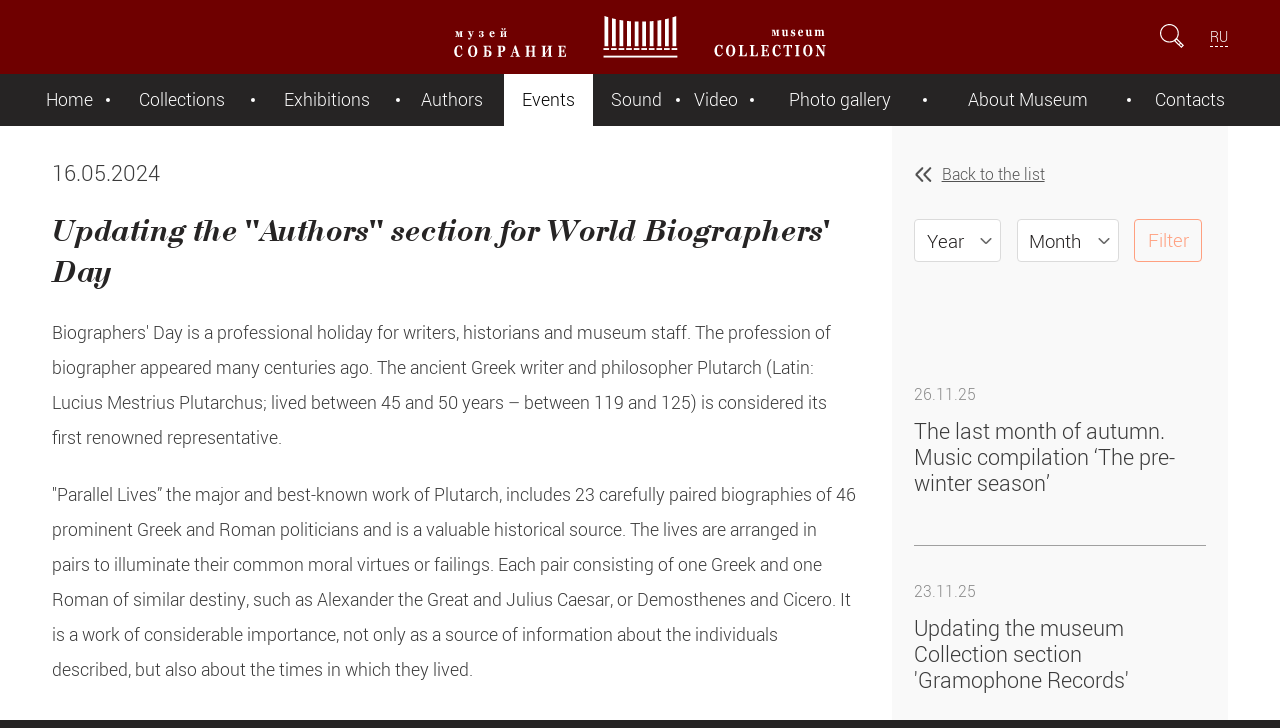

--- FILE ---
content_type: text/html; charset=UTF-8
request_url: https://mus-col.com/en/events/28621/
body_size: 8408
content:
<!DOCTYPE html>
<html lang="en">
	<head>
		<meta charset="utf-8">
		<meta http-equiv="X-UA-Compatible" content="IE=edge">
		<meta name="viewport" content="initial-scale=1.0, maximum-scale=2.0, minimum-scale=1.0, width=device-width, height=device-height"/>
		<meta name="yandex-verification" content="6fa86707950c2b08" />
		<meta http-equiv="Cache-Control" content="max-age=3600, must-revalidate" />
		<title>Updating the &quot;Authors&quot; section for World Biographers' Day</title>
		<meta http-equiv="Content-Type" content="text/html; charset=UTF-8" />
<meta name="robots" content="index, follow" />
<meta name="keywords" content=" Biographers Day, profession, biographer, Plutarch, genre, biography, fiction, scientific, popular, academic, James Boswell, personal life, understanding, artist, creative work, writer-biographer, discipline, reliable, ancient Greek." />
<meta name="description" content=" Biographers Day is a day to celebrate the profession of a biographer who writes about actual people's lives in various genres like fiction, scientific, popular, academic, etc. This profession is very painstaking and requires a historian, ethnographer, psychologist, and analyst's skills to write a reliable biography. Biographies help us to understand the artist's work by turning to the details of everyday life and an artist personality traits, intellectual evolution, communication environment and leisure activity" />
<script data-skip-moving="true">(function(w, d, n) {var cl = "bx-core";var ht = d.documentElement;var htc = ht ? ht.className : undefined;if (htc === undefined || htc.indexOf(cl) !== -1){return;}var ua = n.userAgent;if (/(iPad;)|(iPhone;)/i.test(ua)){cl += " bx-ios";}else if (/Windows/i.test(ua)){cl += ' bx-win';}else if (/Macintosh/i.test(ua)){cl += " bx-mac";}else if (/Linux/i.test(ua) && !/Android/i.test(ua)){cl += " bx-linux";}else if (/Android/i.test(ua)){cl += " bx-android";}cl += (/(ipad|iphone|android|mobile|touch)/i.test(ua) ? " bx-touch" : " bx-no-touch");cl += w.devicePixelRatio && w.devicePixelRatio >= 2? " bx-retina": " bx-no-retina";if (/AppleWebKit/.test(ua)){cl += " bx-chrome";}else if (/Opera/.test(ua)){cl += " bx-opera";}else if (/Firefox/.test(ua)){cl += " bx-firefox";}ht.className = htc ? htc + " " + cl : cl;})(window, document, navigator);</script>


<link href="/_assets/css/style.min.css?1732204592105079" type="text/css"  data-template-style="true"  rel="stylesheet" />
<link href="/_assets/css/jplayer.min.css?158893809411384" type="text/css"  data-template-style="true"  rel="stylesheet" />
<link href="/_assets/css/style2.css?15888497533979" type="text/css"  data-template-style="true"  rel="stylesheet" />
<link href="/_assets/css/fancy.min.css?15620573275599" type="text/css"  data-template-style="true"  rel="stylesheet" />
<link href="/local/templates/.default/components/bitrix/form.result.new/expo/style.css?15656096691353" type="text/css"  data-template-style="true"  rel="stylesheet" />
<link href="/local/templates/museum-component/styles.css?15616387254817" type="text/css"  data-template-style="true"  rel="stylesheet" />







		
		<link rel="shortcut icon" type="image/x-icon" href="/favicon.ico" />
		
			</head>
	
	<body>
			<header>
			<div class="header-container">
				<div class="left-side">
					<a id="hamburger" href="#" title=""></a>
				</div>
				<a id="top-logo" href="/en/" title=""></a>
				<div class="right-side">
					<form id="search-form" action="/en/search/">
						<input id="search-field" type="search" name="q" placeholder="Search" />
						<input type="submit" />
						<a id="show-field" href="#"></a>
					</form>
					
										<div id="languages">
					<a href="/events/">RU</a>					</div>
									</div>
			</div>
		</header>
		
			<!--'start_frame_cache_LkGdQn'-->
<nav>
	<a id="nav-close" href="#" title=""></a>
	
		<ul>
									<li><a href="/en/">Home</a></li>
						
									<li><a href="/en/collection/">Collections</a></li>
						
									<li><a href="/en/exhibition/">Exhibitions </a></li>
						
									<li><a href="/en/the-authors/">Authors</a></li>
						
									<li class="current"><a href="/en/events/" class="act">Events</a></li>
						
									<li><a href="/en/music-library/groups.php">Sound</a></li>
						
									<li><a href="/en/the-video-archive/">Video</a></li>
						
									<li><a href="/en/gallery/">Photo gallery</a></li>
						
									<li><a href="/en/about/">About Museum</a></li>
						
									<li><a href="/en/contacts/">Contacts</a></li>
						
			</ul>
	
</nav><!--'end_frame_cache_LkGdQn'-->				
		
		<div id="wrapper">
			<main role="main">

				<article>
					<aside>
						<a href="/en/events/" class="back">Back to the list</a>
						
						<form class="year-month-filter" action="/en/events/">
												<select class="year" name="year">
									<option value="0"  selected >Year</option>
																	<option value="2015" >2015</option>
																	<option value="2016" >2016</option>
																	<option value="2017" >2017</option>
																	<option value="2018" >2018</option>
																	<option value="2019" >2019</option>
																	<option value="2020" >2020</option>
																	<option value="2021" >2021</option>
																	<option value="2022" >2022</option>
																	<option value="2023" >2023</option>
																	<option value="2024" >2024</option>
																	<option value="2025" >2025</option>
															</select>
							<select class="month" name="month">
									<option value="0"  selected >Month</option>
																	<option value="1" >January</option>
																	<option value="2" >February</option>
																	<option value="3" >March</option>
																	<option value="4" >April</option>
																	<option value="5" >May</option>
																	<option value="6" >June</option>
																	<option value="7" >July</option>
																	<option value="8" >August</option>
																	<option value="9" >September</option>
																	<option value="10" >October</option>
																	<option value="11" >November</option>
																	<option value="12" >December</option>
															</select>
													<input type="submit" name="set_filter" value="Filter">
						</form>
						<div class="ver-slider">
							<div class="nav">
								<button class="prev"></button>
							</div>
							<div class="frame">
							
								
								




	<ul class="list-of-articles">

					<li>
				<a href="/en/events/38474/" >

											<h5 class="date">26.11.25</h5>											
					<h4 class="title">The last month of autumn. Music compilation ‘The pre-winter season’</h4>
					<h6 class="description"></h6>
				</a>
			</li>
			
					<li>
				<a href="/en/events/38350/" >

											<h5 class="date">23.11.25</h5>											
					<h4 class="title">Updating the  museum  Сollection section 'Gramophone Records' </h4>
					<h6 class="description"></h6>
				</a>
			</li>
			
					<li>
				<a href="/en/events/38332/" >

											<h5 class="date">20.11.25</h5>											
					<h4 class="title">Word of the month: bratina (Russian loving cup)</h4>
					<h6 class="description"></h6>
				</a>
			</li>
			
					<li>
				<a href="/en/events/38282/" >

											<h5 class="date">14.11.25</h5>											
					<h4 class="title">Star of the Jazz Age: Josephine Baker</h4>
					<h6 class="description"></h6>
				</a>
			</li>
			
					<li>
				<a href="/en/events/38272/" >

											<h5 class="date">11.11.25</h5>											
					<h4 class="title">Remembering the talented journalist and TV host Boris Notkin</h4>
					<h6 class="description"></h6>
				</a>
			</li>
			
					<li>
				<a href="/en/events/38268/" >

											<h5 class="date">08.11.25</h5>											
					<h4 class="title">Legends of the Bolshoi Theatre. Pavel Lisitsian</h4>
					<h6 class="description"></h6>
				</a>
			</li>
			
					<li>
				<a href="/en/events/38188/" >

											<h5 class="date">06.11.25</h5>											
					<h4 class="title">Thematic album dedicated to the 200th birth anniversary of architect Charles Garnier</h4>
					<h6 class="description"></h6>
				</a>
			</li>
			
					<li>
				<a href="/en/events/38144/" >

											<h5 class="date">04.11.25</h5>											
					<h4 class="title">National Unity Day. Mitrofan Pyatnitsky Russian Folk Choir</h4>
					<h6 class="description"></h6>
				</a>
			</li>
			
					<li>
				<a href="/en/events/38034/" >

											<h5 class="date">02.11.25</h5>											
					<h4 class="title">To the birthday of Erzia. Recollecting the exhibition of the sculptor’s works(video)</h4>
					<h6 class="description"></h6>
				</a>
			</li>
			
					<li>
				<a href="/en/events/37906/" >

											<h5 class="date">31.10.25</h5>											
					<h4 class="title">Complex terms in simple language: intarsia VS marquetry</h4>
					<h6 class="description"></h6>
				</a>
			</li>
			
					<li>
				<a href="/en/events/37866/" >

											<h5 class="date">28.10.25</h5>											
					<h4 class="title">To the 200th birth anniversary of Johann Strauss Jr.</h4>
					<h6 class="description"></h6>
				</a>
			</li>
			
					<li>
				<a href="/en/events/37806/" >

											<h5 class="date">25.10.25</h5>											
					<h4 class="title">Remembering the world-famous opera singer Galina Vishnevskaya</h4>
					<h6 class="description"></h6>
				</a>
			</li>
			
				
	</ul>

							
							
								
							</div>
							<div class="nav">
								<button class="next"></button>
							</div>
						</div>
					</aside>
					<div class="content">



						
						<h4 class="date">16.05.2024</h4>						
						<h2>Updating the "Authors" section for World Biographers' Day</h2>
												<div id="detail_text"><p><p>
	 Biographers' Day is a professional holiday for writers, historians and museum staff. The profession of biographer appeared many centuries ago. The ancient Greek writer and philosopher Plutarch (Latin: Lucius Mestrius Plutarchus; lived between 45 and 50 years – between 119 and 125) is considered its first renowned representative.
</p>
<p>
	 "Parallel Lives” the major and best-known work of Plutarch, includes 23 carefully paired biographies of 46 prominent Greek and Roman politicians and is a valuable historical source. The lives are arranged in pairs to illuminate their common moral virtues or failings. Each pair consisting of one Greek and one Roman of similar destiny, such as Alexander the Great and Julius Caesar, or Demosthenes and Cicero. It is a work of considerable importance, not only as a source of information about the individuals described, but also about the times in which they lived.
</p>
<p>
	 Originating in the Antiquity, the genre of biography was constantly developing and improving, "adapting" to the requirements of each era. Thanks to its flexibility, the genre has managed not only to survive, but also to develop. At present, it is customary to distinguish between novelized biographies, scientific, popular and academic biographies – depending on the author's objectives.
</p>
<p>
	 The word biography itself comes from two ancient Greek words - βίος - life + γράφω - writing. In other words, a biography is a depicturement of a person’s created by another person or several people. In most cases, a biography becomes the very first source of information we want to get about a person. Thanks to the meticulous and tireless work of biographers even the most seemingly insignificant information about the lives of prominent people of this or that era, about the manners and customs of this era has reached our days.
</p>
<p>
	 It is on May 16, that the knowledgeable and curious people celebrate the anniversary of the first meeting between Samuel Johnson* (1709-1784) and his biographer James Boswell (1740-1795). The men met in a London bookshop in 1763, and their meeting and an established friendship between them resulted in “The Life of Samuel Johnson” in two volumes, published in 1791.
</p>
<p>
	 Reading biographies of artists, poets and writers, musicians and singers, other representatives of art helps to understand their works, if not completely, at least a little deeper. It is this quality that distinguishes the genre of biographies of creative people among others.&nbsp;<span style="font-size: 1.1rem;">Can attention to the details of the artist's life, his biography, give something new for understanding the artist's work? Indeed, when a musical or pictorial work is created, it acquires an objective existence; all of its most important meanings can be found in itself. But why do certain images prevail or vary in the works of a painter or a sculptor? How can we explain unexpected changes in style, long intervals of creativity, how did this author combine his vocation and abilities? The answer can be found in the details of the artist's life and character traits, his intellectual evolution, his social environment and forms of leisure.</span>
</p>
<p>
	 At the same time, the imagination of a biography writer must necessarily be strictly disciplined. Not every writer can become a good biographer. It is not enough just only to wield a pen; you need to be a historian, a local history expert, a psychologist, an analyst. In order to write a reliable biography, it is simply necessary to spend months, and sometimes years, in archives and libraries, to spend sleepless nights analysing and systematising the collected data, turning it into truthful and logical novelized material.
</p>
<p>
	 Today is the professional holiday of those people whom we have to thank for the opportunity to learn the story of the life and work of this or that author. People who have chosen for themselves a challenging profession, which constantly requires answers to the questions: what are the limits of permissible immersion in the life of another person, what is a scientific biography and what are its differences from a novelized biography? And the answer to the most difficult question – how are a person's biography and creativity related?
</p>
<p>
	 World Biographers' Day is the day when the biographies of a famous composer or writer are worth rereading; or proper time to acquaint with the life of a talented jeweller or inventor-innovator in the updated <a href="http://">"Authors"</a> section of the museum website.
</p>
<p>
	 Or maybe now is exactly the right time to recollect the details of your own life and start compiling an autobiography....
</p>
<p>
 <span style="font-size: 1.1rem;"><i>* The Englishman Samuel Johnson, or Dr Johnson, as he was more commonly known, was a prominent critic, lexicographer and poet of the second half of the 18</i></span><sup><i>th</i></sup><span style="font-size: 1.1rem;"><i> century. His most renown work was the “Dictionary of the English Language”, which Johnson worked on for nine years.</i></span>
</p>
<p>
</p></p></div>
						
		<section class="addition">
			<h4>Аdapted from</h4>
				<ul class="sources">
												<li>
													<a href="https://www.calend.ru/holidays/0/0/2904/" target="_blank" >www.calend.ru/holidays/0/0/2904/</a>
												</li>
												<li>
													<a href="https://rgbs.ru/news/16-maya-vsemirnyj-den-biografov/" target="_blank" >rgbs.ru/news/16-maya-vsemirnyj-den-biografov/</a>
												</li>
												<li>
													<a href="https://ru.wikipedia.org/wiki/%D0%9F%D0%BB%D1%83%D1%82%D0%B0%D1%80%D1%85" target="_blank" >ru.wikipedia.org/wiki/%D0%9F%D0%BB%D1%83%D1%82%D0%B0%D1%80%D1%85</a>
												</li>
										</ul>
		</section>




					</div>




				</article>
 
			</main>
			<footer>
				<div class="footer-container">
			<!--'start_frame_cache_XEVOpk'-->

	
				<div class="left-side">
		<a id="bottom-logo" href="/"></a>
		<ul class="bottom-menu">
								
					<li><a href="/en/">Home</a></li>
					
										
					<li><a href="/en/collection/">Collections</a></li>
					
										
					<li><a href="/en/exhibition/">Exhibitions </a></li>
					
										
					<li><a href="/en/the-authors/">Authors</a></li>
					
							</ul>
		<ul class="bottom-menu">
								
					<li><a href="/en/events/">Events</a></li>
					
										
					<li><a href="/en/music-library/groups.php">Sound</a></li>
					
										
					<li><a href="/en/the-video-archive/">Video</a></li>
					
										
					<li><a href="/en/gallery/">Photo gallery</a></li>
					
							</ul>
		<ul class="bottom-menu">
								
					<li><a href="/en/about/">About Museum</a></li>
					
										
					<li><a href="/en/contacts/">Contacts</a></li>
					
							</ul>
	</div>

<!--'end_frame_cache_XEVOpk'-->					
					<div class="right-side">
						<ul id="social-links">
							<!--li><a id="social-facebook" href="https://www.facebook.com/SobranieMuseum/" title="Page Facebook" target="_blank"></a></li>
							<li><a id="social-tamtam" href="https://tamtam.chat/mus_col" title="Page TamTam" target="_blank"></a></li>
							<li><a id="social-ok" href="https://www.ok.ru/group/59413191393318" title="Page OK" target="_blank"></a></li>
							<li><a id="social-instagram" href="https://Instagram.com/sobraniemuseum/" title="Page Instagram" target="_blank"></a></li-->
							<li><a id="social-youtube" href="https://www.youtube.com/channel/UCDQS_RNPn_pp-1E_kw2MlsQ" title="Page Youtube" target="_blank"></a></li>
							<li><a id="social-vk" href="https://vk.com/sobraniemuseum" title="Page VK" target="_blank"></a></li>
							<li><a id="social-telegram" href="https://t.me/mus_col" title="Page Telegram" target="_blank"></a></li>				
						</ul>
						<a id="offer" href="#exponat-form" class="button open-modal">To offer an item to&nbsp;the&nbsp;museum</a>
						
												
						

					</div>
				</div>
				<div id="cellar">
					<h6 id="copyrights">© Museum Collection, 2016&ndash;2025</h6>
					<h6 id="garin"><a href="/about/privacy.php"></a></h6>
					<!--'start_frame_cache_lCwCrB'-->					<h6 id="app_badge"><a href="/mobile_app.php" title="Install APP" class="ios_badge"></a></h6>
<!--'end_frame_cache_lCwCrB'-->				</div>


				<div class="footer-container">
						<div class="disclaimer">
						The content of the website, including text information, photos, audio and videos, is intended only for personal 
						noncommercial use, including the educational, scientific and enlightening purposes. In case of using materials the resource 
						should be identified with the reference to an active hyperlink to the page of this website.						</div>					
				</div>

			</footer>
		</div>
		
<!--'start_frame_cache_4enrz3'--><div id="exponat-form" class="hidden">
<div id="exponat-form-errors"></div>

	



<form name="FORM_NEWEXPO_EN" action="/en/events/28621/" method="POST" enctype="multipart/form-data" id="exponat-form-form">
<input type="hidden" name="sessid" id="sessid_1" value="b3634d137f900ee9bfab0cd5ec818c19" /><input type="hidden" name="WEB_FORM_ID" value="6">


<h1>To offer an item to the Museum</h1>

<div id="exponat-form-errors-a" class="error_text"></div>
	
		<label>Please, introduce yourself</label>
		<input type="text" name="form_text_28" placeholder="Name and family name" class="input_NAME " value=""/>

		
		<label>E-mail for feed back</label>
		<input type="text" name="form_text_29" placeholder="mail@example.com" class="input_EMAIL " value=""/>
				
		
		<label>Contact telephone number</label>
		<input type="text" name="form_text_30" placeholder="+7" class="input_PHONE " value=""/>
		
		

		
		<label>Description</label>
		<textarea name="form_text_31" class="input_COMMENTS" ></textarea>
						<div>
					<label>Upload files</label>
					</div>
							
				
				<input type="file" name="form_file_32" class="input_FILE1" />
				
						
				
				<input type="file" name="form_file_33" class="input_FILE2" />
				
						
				
				<input type="file" name="form_file_34" class="input_FILE3" />
				
						<label style="font-size: 0.8em; margin-top: 0px;">
							
				Limit of the total size of files 12 MB
			</label>
		
						<div class="someclass infoblock">
				<input class="form-control" type="text" name="form_text_a1" placeholder="Address (*)" >
			</div>
			
			
									<div class="inputs">
							<input type="hidden" name="captcha_sid" value="0e147cab0be2f056b9fd8d57537968cc" class="field_sid_expo" />
							<div class="inputs-group" >
								<img src="/bitrix/tools/captcha.php?captcha_sid=0e147cab0be2f056b9fd8d57537968cc" width="130" height="50" class="field_container_expo" alt=""/>
															</div>
							<div class="inputs-group">
								<input type="text" id="captcha_word" name="captcha_word" placeholder="Please, insert symbols from the picture (*)" class="">
															</div>
						</div>
						<a id="refresh_expo" href="#" style="font-size: 0.7em;"></a>
			
						
				<input type="submit" value="Send" name="web_form_submit" />
			
						


</form></div><!--'end_frame_cache_4enrz3'-->		
		



		
		<!-- Yandex.Metrika counter -->
<noscript><div><img src="https://mc.yandex.ru/watch/35111805" style="position:absolute; left:-9999px;" alt="" /></div></noscript>
<!-- /Yandex.Metrika counter -->
	<script>if(!window.BX)window.BX={};if(!window.BX.message)window.BX.message=function(mess){if(typeof mess==='object'){for(let i in mess) {BX.message[i]=mess[i];} return true;}};</script>
<script>(window.BX||top.BX).message({"JS_CORE_LOADING":"Loading...","JS_CORE_WINDOW_CLOSE":"Close","JS_CORE_WINDOW_EXPAND":"Expand","JS_CORE_WINDOW_NARROW":"Restore","JS_CORE_WINDOW_SAVE":"Save","JS_CORE_WINDOW_CANCEL":"Cancel","JS_CORE_H":"h","JS_CORE_M":"m","JS_CORE_S":"s","JS_CORE_NO_DATA":"- No data -","JSADM_AI_HIDE_EXTRA":"Hide extra items","JSADM_AI_ALL_NOTIF":"All notifications","JSADM_AUTH_REQ":"Authentication is required!","JS_CORE_WINDOW_AUTH":"Log In","JS_CORE_IMAGE_FULL":"Full size","JS_CORE_WINDOW_CONTINUE":"Continue"});</script><script src="/bitrix/js/main/core/core.min.js?1755596232229643"></script><script>BX.Runtime.registerExtension({"name":"main.core","namespace":"BX","loaded":true});</script>
<script>BX.setJSList(["\/bitrix\/js\/main\/core\/core_ajax.js","\/bitrix\/js\/main\/core\/core_promise.js","\/bitrix\/js\/main\/polyfill\/promise\/js\/promise.js","\/bitrix\/js\/main\/loadext\/loadext.js","\/bitrix\/js\/main\/loadext\/extension.js","\/bitrix\/js\/main\/polyfill\/promise\/js\/promise.js","\/bitrix\/js\/main\/polyfill\/find\/js\/find.js","\/bitrix\/js\/main\/polyfill\/includes\/js\/includes.js","\/bitrix\/js\/main\/polyfill\/matches\/js\/matches.js","\/bitrix\/js\/ui\/polyfill\/closest\/js\/closest.js","\/bitrix\/js\/main\/polyfill\/fill\/main.polyfill.fill.js","\/bitrix\/js\/main\/polyfill\/find\/js\/find.js","\/bitrix\/js\/main\/polyfill\/matches\/js\/matches.js","\/bitrix\/js\/main\/polyfill\/core\/dist\/polyfill.bundle.js","\/bitrix\/js\/main\/core\/core.js","\/bitrix\/js\/main\/polyfill\/intersectionobserver\/js\/intersectionobserver.js","\/bitrix\/js\/main\/lazyload\/dist\/lazyload.bundle.js","\/bitrix\/js\/main\/polyfill\/core\/dist\/polyfill.bundle.js","\/bitrix\/js\/main\/parambag\/dist\/parambag.bundle.js"]);
</script>
<script>BX.Runtime.registerExtension({"name":"ui.dexie","namespace":"BX.DexieExport","loaded":true});</script>
<script>BX.Runtime.registerExtension({"name":"ls","namespace":"window","loaded":true});</script>
<script>BX.Runtime.registerExtension({"name":"fx","namespace":"window","loaded":true});</script>
<script>BX.Runtime.registerExtension({"name":"fc","namespace":"window","loaded":true});</script>
<script>(window.BX||top.BX).message({"LANGUAGE_ID":"en","FORMAT_DATE":"DD.MM.YYYY","FORMAT_DATETIME":"DD.MM.YYYY HH:MI:SS","COOKIE_PREFIX":"BITRIX_SM","SERVER_TZ_OFFSET":"10800","UTF_MODE":"Y","SITE_ID":"EN","SITE_DIR":"\/en\/","USER_ID":"","SERVER_TIME":1764346134,"USER_TZ_OFFSET":0,"USER_TZ_AUTO":"Y","bitrix_sessid":"b3634d137f900ee9bfab0cd5ec818c19"});</script><script src="/bitrix/js/ui/dexie/dist/dexie.bundle.min.js?1751295314102530"></script>
<script src="/bitrix/js/main/core/core_ls.min.js?17512952462683"></script>
<script src="/bitrix/js/main/core/core_fx.min.js?14915133029768"></script>
<script src="/bitrix/js/main/core/core_frame_cache.min.js?175129531710481"></script>


<script src="/_assets/js/jquery-1.12.4.min.js?150058073397163"></script>
<script src="/_assets/js/jquery.dotdotdot.min.js?15653837516593"></script>
<script src="/_assets/js/jquery.fancySelect.min.js?15653700143581"></script>
<script src="/_assets/js/jquery.sly.min.js?156162130118654"></script>
<script src="/_assets/js/jquery.jplayer.min.js?171093188763140"></script>
<script src="/_assets/js/jquery.jplayer.playlist.min.js?14842314298945"></script>
<script src="/_assets/js/jquery.panzoom.min.js?168785718212752"></script>
<script src="/_assets/js/lazysizes.min.js?17109453167889"></script>
<script src="/_assets/js/main.min.js?17279703337804"></script>
<script src="/local/templates/museum-component/script.min.js?171111549823808"></script>

<script type="text/javascript" id="js">	
				$(document).ready(function(){
						$("a", "#detail_text").each(function() {
				var ahref = $(this).attr('href'); var atarget = $(this).attr('target');
				if (ahref!=''){
					ahref = ahref.trim(); ahref = ahref.toLowerCase();
					if (!atarget) { atarget=''; }
					atarget = atarget.trim(); atarget = atarget.toLowerCase();
					if (ahref.substring(0,4)=='http' && atarget=='') { $(this).attr('target', '_blank'); }
				}
			});
		});
	</script>

<script type="text/javascript" >
   (function(m,e,t,r,i,k,a){m[i]=m[i]||function(){(m[i].a=m[i].a||[]).push(arguments)};
   m[i].l=1*new Date();
   for (var j = 0; j < document.scripts.length; j++) {if (document.scripts[j].src === r) { return; }}
   k=e.createElement(t),a=e.getElementsByTagName(t)[0],k.async=1,k.src=r,a.parentNode.insertBefore(k,a)})
   (window, document, "script", "https://mc.yandex.ru/metrika/tag.js", "ym");

   ym(35111805, "init", {
        clickmap:true,
        trackLinks:true,
        accurateTrackBounce:true
   });
</script>
</body>
</html>

--- FILE ---
content_type: image/svg+xml
request_url: https://mus-col.com/_assets/images/ver-slider-prev.svg
body_size: 952
content:
<?xml version="1.0" encoding="utf-8"?>
<!-- Generator: Adobe Illustrator 17.0.0, SVG Export Plug-In . SVG Version: 6.00 Build 0)  -->
<!DOCTYPE svg PUBLIC "-//W3C//DTD SVG 1.1//EN" "http://www.w3.org/Graphics/SVG/1.1/DTD/svg11.dtd">
<svg version="1.1" id="Слой_1" xmlns="http://www.w3.org/2000/svg" xmlns:xlink="http://www.w3.org/1999/xlink" x="0px" y="0px"
	 width="100px" height="30px" viewBox="0 0 100 30" enable-background="new 0 0 100 30" xml:space="preserve">
<path fill="#F9F9F9" d="M100,30V0L0,0l0,30H100z M41.58,13.341L48.946,10C49.255,9.761,49.627,9.641,50,9.641
	s0.745,0.12,1.054,0.359l7.366,3.341c0.503,0.229,0.726,0.821,0.498,1.324c-0.228,0.503-0.821,0.727-1.324,0.498l-7.496-3.4
	c-0.034-0.016-0.066-0.033-0.098-0.052c-0.032,0.019-0.064,0.036-0.098,0.052l-7.496,3.4c-0.504,0.229-1.096,0.005-1.324-0.498
	C40.854,14.162,41.077,13.569,41.58,13.341z M41.58,18.448l7.366-3.341c0.309-0.24,0.682-0.359,1.054-0.359s0.745,0.12,1.054,0.359
	l7.366,3.341c0.503,0.228,0.726,0.821,0.498,1.324c-0.228,0.504-0.821,0.727-1.324,0.498l-7.496-3.4
	c-0.034-0.015-0.066-0.032-0.098-0.051c-0.032,0.019-0.064,0.036-0.098,0.051l-7.496,3.4c-0.504,0.229-1.096,0.005-1.324-0.498
	C40.854,19.269,41.077,18.676,41.58,18.448z"/>
</svg>


--- FILE ---
content_type: image/svg+xml
request_url: https://mus-col.com/_assets/images/ver-slider-next.svg
body_size: 874
content:
<?xml version="1.0" encoding="utf-8"?>
<!-- Generator: Adobe Illustrator 17.0.0, SVG Export Plug-In . SVG Version: 6.00 Build 0)  -->
<!DOCTYPE svg PUBLIC "-//W3C//DTD SVG 1.1//EN" "http://www.w3.org/Graphics/SVG/1.1/DTD/svg11.dtd">
<svg version="1.1" id="Слой_1" xmlns="http://www.w3.org/2000/svg" xmlns:xlink="http://www.w3.org/1999/xlink" x="0px" y="0px"
	 width="100px" height="30px" viewBox="0 0 100 30" enable-background="new 0 0 100 30" xml:space="preserve">
<path fill="#F9F9F9" d="M0,0v30h100V0H0z M58.42,16.659L51.054,20c-0.309,0.239-0.682,0.359-1.054,0.359s-0.745-0.12-1.054-0.359
	l-7.366-3.341c-0.503-0.229-0.726-0.821-0.498-1.324c0.228-0.503,0.821-0.727,1.324-0.498l7.496,3.4
	c0.034,0.016,0.066,0.033,0.098,0.052c0.032-0.019,0.064-0.036,0.098-0.052l7.496-3.4c0.504-0.229,1.096-0.005,1.324,0.498
	C59.146,15.838,58.923,16.431,58.42,16.659z M58.42,11.552l-7.366,3.341c-0.309,0.24-0.682,0.359-1.054,0.359
	s-0.745-0.12-1.054-0.359l-7.366-3.341c-0.503-0.228-0.726-0.821-0.498-1.324c0.228-0.504,0.821-0.727,1.324-0.498l7.496,3.4
	c0.034,0.015,0.066,0.032,0.098,0.051c0.032-0.019,0.064-0.036,0.098-0.051l7.496-3.4c0.504-0.229,1.096-0.005,1.324,0.498
	C59.146,10.731,58.923,11.324,58.42,11.552z"/>
</svg>


--- FILE ---
content_type: image/svg+xml
request_url: https://mus-col.com/_assets/images/scroll-to-top.svg
body_size: 1326
content:
<?xml version="1.0" encoding="utf-8"?>
<!-- Generator: Adobe Illustrator 19.1.0, SVG Export Plug-In . SVG Version: 6.00 Build 0)  -->
<svg version="1.1" id="Слой_1" xmlns="http://www.w3.org/2000/svg" xmlns:xlink="http://www.w3.org/1999/xlink" x="0px" y="0px"
	 viewBox="0 0 62 62" style="enable-background:new 0 0 62 62;" xml:space="preserve">
<style type="text/css">
	.st0{fill:#FFFFFF;}
</style>
<path class="st0" d="M30.9997482,0.1700134c-17.0287094,0-30.8297348,13.8008938-30.8297348,30.8297348
	c0,17.029213,13.8010244,30.8302383,30.8297348,30.8302383c17.0292168,0,30.8302383-13.8010254,30.8302383-30.8302383
	C61.8299866,13.9709072,48.028965,0.1700134,30.9997482,0.1700134L30.9997482,0.1700134z M43.1047058,28.0110683
	c0.5681686,0.5680447,0.5681686,1.5317402,0,2.099781c-0.3212318,0.3212318-0.6424637,0.4033356-1.0463028,0.4033356
	c-0.4033356,0-0.722168-0.1642075-1.0433998-0.4033356l-8.5610619-8.5554085v23.641737
	c0,0.806675-0.6928234,1.4496422-1.4999981,1.4496422c-0.8066692,0-1.5000019-0.6429672-1.5000019-1.4496422v-23.641737
	l-8.4325218,8.4733047c-0.567667,0.567667-1.5077,0.567667-2.0758686,0
	c-0.5676651-0.5681686-0.555645-1.5317402,0.0120201-2.0999088l10.9825611-10.96912
	c0.0821037-0.0821037,0.1678391-0.1643257,0.2425117-0.1643257l0.0837307-0.0821075
	c0.0821037,0,0.0828552-0.0837307,0.164957-0.0837307c0.0822277,0,0.0829792,0.9163952,0.1650829-0.0836048h0.8967056
	c0.0821018,0,0.0821018,0.0015049,0.1643295,0.0836048c0.0821037,0,0.0821037,0.0829792,0.1647072,0.0829792
	c0,0,0.0822277,0.0003757,0.0822277,0.0824833c0.0821037,0.082222,0.1642075,0.0824108,0.239006,0.1645126L43.1047058,28.0110683z
	 M43.1047058,28.0110683"/>
</svg>


--- FILE ---
content_type: image/svg+xml
request_url: https://mus-col.com/_assets/images/logo-large.svg
body_size: 36085
content:
<?xml version="1.0" encoding="utf-8"?>
<!-- Generator: Adobe Illustrator 17.0.0, SVG Export Plug-In . SVG Version: 6.00 Build 0)  -->
<!DOCTYPE svg PUBLIC "-//W3C//DTD SVG 1.1//EN" "http://www.w3.org/Graphics/SVG/1.1/DTD/svg11.dtd">
<svg version="1.1" id="Слой_1" xmlns="http://www.w3.org/2000/svg" xmlns:xlink="http://www.w3.org/1999/xlink" x="0px" y="0px"
	 width="400px" height="70px" viewBox="0 0 400 70" enable-background="new 0 0 400 70" xml:space="preserve">
<rect x="0" fill="none" width="400" height="70"/>
<g>
	<g>
		<path fill="#FFFFFF" d="M29.499,35.514h-2.948v-0.411c0.08-0.006,0.16-0.017,0.24-0.029c0.08-0.013,0.148-0.032,0.204-0.055
			c0.101-0.04,0.171-0.105,0.209-0.194c0.038-0.088,0.057-0.2,0.057-0.339V30.74h-0.137l-1.437,4.684h-0.647l-1.378-4.69h-0.147
			v3.571c0,0.19,0.021,0.337,0.065,0.445c0.042,0.11,0.107,0.185,0.196,0.232c0.065,0.038,0.137,0.065,0.217,0.084
			c0.078,0.017,0.158,0.032,0.24,0.038v0.411h-1.89v-0.411c0.074-0.006,0.147-0.015,0.225-0.025c0.078-0.008,0.143-0.025,0.2-0.046
			c0.095-0.038,0.162-0.112,0.2-0.223c0.04-0.11,0.061-0.261,0.061-0.453V31.03c0-0.145-0.023-0.265-0.067-0.356
			c-0.044-0.093-0.11-0.16-0.198-0.206c-0.084-0.044-0.164-0.074-0.24-0.086c-0.076-0.013-0.148-0.025-0.213-0.036v-0.411h2.691
			l0.936,3.285l0.775-2.571c0.04-0.139,0.074-0.282,0.101-0.43c0.025-0.15,0.042-0.244,0.044-0.284h2.64v0.411
			c-0.095,0.008-0.173,0.017-0.236,0.027c-0.063,0.013-0.133,0.029-0.209,0.057c-0.091,0.034-0.158,0.095-0.2,0.183
			c-0.042,0.089-0.063,0.202-0.063,0.346v3.531c0,0.135,0.019,0.249,0.059,0.341c0.038,0.093,0.107,0.154,0.204,0.187
			c0.076,0.027,0.143,0.046,0.2,0.057c0.059,0.011,0.141,0.021,0.244,0.027V35.514z"/>
		<path fill="#FFFFFF" d="M40.237,30.346c-0.141,0.025-0.278,0.091-0.413,0.192c-0.133,0.101-0.244,0.259-0.333,0.472
			c-0.27,0.683-0.55,1.41-0.837,2.179c-0.287,0.771-0.603,1.606-0.952,2.501c-0.196,0.501-0.386,0.904-0.567,1.203
			c-0.183,0.301-0.354,0.531-0.514,0.693c-0.152,0.15-0.301,0.259-0.449,0.325c-0.15,0.067-0.299,0.103-0.449,0.103
			c-0.299,0-0.541-0.099-0.725-0.299c-0.185-0.198-0.276-0.421-0.276-0.668c0-0.105,0.008-0.204,0.029-0.295
			c0.021-0.089,0.063-0.183,0.131-0.28c0.051-0.082,0.129-0.154,0.234-0.211c0.105-0.059,0.223-0.086,0.356-0.086
			c0.175,0,0.343,0.072,0.504,0.219c0.16,0.145,0.329,0.348,0.501,0.607c0.103-0.124,0.232-0.31,0.384-0.556
			c0.154-0.247,0.265-0.499,0.337-0.759c-0.373-0.936-0.706-1.749-0.995-2.436c-0.289-0.689-0.613-1.456-0.971-2.301
			c-0.08-0.181-0.185-0.32-0.316-0.419c-0.133-0.099-0.274-0.162-0.421-0.183v-0.411h2.891v0.411
			c-0.107,0.002-0.232,0.032-0.371,0.084c-0.139,0.053-0.209,0.12-0.209,0.202c0,0.029,0.004,0.063,0.013,0.099
			c0.01,0.034,0.027,0.086,0.053,0.154c0.107,0.261,0.259,0.626,0.455,1.091c0.196,0.466,0.426,1.011,0.687,1.635
			c0.194-0.531,0.36-0.988,0.497-1.372c0.137-0.383,0.27-0.761,0.398-1.129c0.032-0.095,0.048-0.169,0.055-0.223
			c0.004-0.053,0.006-0.091,0.006-0.109c0-0.067-0.027-0.126-0.082-0.177s-0.12-0.095-0.196-0.133
			c-0.078-0.036-0.154-0.065-0.225-0.082c-0.074-0.019-0.133-0.032-0.179-0.04v-0.411h1.949V30.346z"/>
		<path fill="#FFFFFF" d="M49.782,33.907c0,0.28-0.072,0.535-0.215,0.763c-0.143,0.225-0.335,0.413-0.573,0.558
			c-0.247,0.154-0.52,0.27-0.824,0.35c-0.303,0.078-0.632,0.118-0.984,0.118c-0.276,0-0.541-0.034-0.796-0.099
			c-0.255-0.065-0.476-0.162-0.666-0.291c-0.192-0.126-0.341-0.278-0.451-0.455c-0.107-0.175-0.162-0.379-0.162-0.607
			c0-0.244,0.063-0.453,0.19-0.628c0.124-0.173,0.295-0.261,0.51-0.261c0.244,0,0.44,0.072,0.584,0.213
			c0.141,0.143,0.215,0.337,0.215,0.579c0,0.173-0.023,0.341-0.07,0.506c-0.046,0.162-0.088,0.306-0.131,0.43
			c0.063,0.025,0.135,0.055,0.215,0.088c0.08,0.034,0.211,0.051,0.39,0.051c0.291,0,0.537-0.118,0.742-0.354
			c0.202-0.236,0.303-0.569,0.303-0.995c0-0.131-0.015-0.259-0.04-0.381c-0.027-0.12-0.072-0.23-0.131-0.329
			c-0.059-0.093-0.137-0.166-0.232-0.221c-0.097-0.055-0.213-0.082-0.352-0.082h-0.55v-0.573h0.485c0.122,0,0.23-0.029,0.32-0.091
			c0.091-0.059,0.158-0.141,0.206-0.242c0.053-0.107,0.091-0.228,0.112-0.36c0.023-0.131,0.034-0.282,0.034-0.455
			c0-0.251-0.059-0.464-0.179-0.641c-0.12-0.177-0.28-0.263-0.485-0.263c-0.116,0-0.232,0.027-0.346,0.082
			c-0.112,0.057-0.234,0.158-0.367,0.303c-0.122,0.137-0.242,0.316-0.36,0.541c-0.118,0.225-0.23,0.499-0.337,0.822h-0.32
			l0.027-2.065h0.35l0.202,0.219c0.236-0.124,0.478-0.215,0.727-0.276c0.249-0.059,0.499-0.089,0.754-0.089
			c0.265,0,0.516,0.025,0.756,0.078c0.242,0.053,0.451,0.133,0.63,0.242c0.183,0.107,0.327,0.244,0.434,0.409
			c0.107,0.166,0.16,0.362,0.16,0.592c0,0.179-0.036,0.348-0.105,0.504c-0.072,0.156-0.171,0.289-0.299,0.403
			c-0.116,0.105-0.255,0.196-0.411,0.276c-0.158,0.078-0.329,0.135-0.514,0.173v0.084c0.204,0.008,0.394,0.038,0.569,0.091
			c0.175,0.053,0.339,0.135,0.493,0.247c0.147,0.11,0.265,0.249,0.356,0.415C49.735,33.451,49.782,33.658,49.782,33.907z"/>
		<path fill="#FFFFFF" d="M60.302,34.17c-0.11,0.215-0.244,0.415-0.4,0.605c-0.156,0.19-0.333,0.352-0.531,0.487
			c-0.211,0.143-0.424,0.251-0.638,0.325c-0.217,0.072-0.464,0.11-0.744,0.11c-0.468,0-0.868-0.08-1.207-0.236
			c-0.339-0.158-0.617-0.371-0.839-0.636c-0.219-0.265-0.384-0.582-0.493-0.942c-0.11-0.362-0.162-0.754-0.162-1.178
			c0-0.383,0.059-0.75,0.177-1.102c0.118-0.35,0.284-0.662,0.501-0.935c0.215-0.265,0.485-0.483,0.811-0.647
			c0.324-0.164,0.689-0.247,1.093-0.247c0.44,0,0.803,0.063,1.085,0.19c0.284,0.128,0.518,0.303,0.704,0.529
			c0.179,0.215,0.31,0.466,0.392,0.756c0.082,0.291,0.122,0.596,0.122,0.915v0.367h-3.192c0,0.767,0.124,1.353,0.373,1.755
			c0.249,0.4,0.645,0.6,1.186,0.6c0.295,0,0.561-0.097,0.799-0.289c0.236-0.194,0.436-0.438,0.603-0.735L60.302,34.17z
			 M58.498,32.033c0-0.225-0.011-0.457-0.03-0.693c-0.019-0.236-0.051-0.428-0.099-0.58c-0.053-0.175-0.126-0.308-0.219-0.398
			s-0.211-0.135-0.352-0.135c-0.242,0-0.436,0.145-0.581,0.438c-0.143,0.293-0.223,0.756-0.236,1.389L58.498,32.033z"/>
		<path fill="#FFFFFF" d="M71.96,35.514h-2.853v-0.411c0.055-0.01,0.12-0.025,0.2-0.042c0.078-0.017,0.15-0.046,0.211-0.093
			c0.076-0.05,0.128-0.116,0.16-0.194c0.03-0.076,0.044-0.187,0.044-0.335v-2.649l-1.89,2.661v0.017
			c0,0.135,0.017,0.242,0.046,0.322c0.029,0.082,0.082,0.145,0.158,0.194c0.05,0.034,0.114,0.059,0.192,0.076
			c0.076,0.017,0.154,0.032,0.234,0.042v0.411H65.61v-0.411c0.078-0.006,0.158-0.017,0.238-0.029c0.08-0.013,0.15-0.032,0.206-0.055
			c0.099-0.04,0.169-0.103,0.206-0.19c0.038-0.086,0.057-0.2,0.057-0.339v-3.531c0-0.131-0.019-0.244-0.059-0.335
			c-0.04-0.093-0.107-0.156-0.204-0.194c-0.082-0.029-0.158-0.051-0.228-0.059c-0.069-0.011-0.141-0.017-0.217-0.025v-0.411h2.853
			v0.411c-0.076,0.01-0.147,0.025-0.211,0.042c-0.065,0.017-0.133,0.049-0.2,0.093c-0.076,0.048-0.128,0.118-0.158,0.209
			c-0.032,0.089-0.046,0.196-0.046,0.32v2.649l1.89-2.659V30.98c0-0.133-0.017-0.242-0.046-0.322
			c-0.03-0.08-0.082-0.145-0.158-0.194c-0.059-0.042-0.131-0.07-0.215-0.082c-0.082-0.013-0.154-0.025-0.211-0.036v-0.411h2.853
			v0.411c-0.095,0.008-0.173,0.017-0.236,0.027c-0.063,0.013-0.133,0.029-0.209,0.057c-0.091,0.034-0.158,0.095-0.2,0.183
			c-0.042,0.089-0.063,0.202-0.063,0.346v3.531c0,0.135,0.019,0.249,0.059,0.341c0.04,0.093,0.107,0.154,0.204,0.187
			c0.076,0.027,0.143,0.046,0.202,0.057c0.057,0.011,0.139,0.021,0.242,0.027V35.514z M70.671,27.56c0,0.135-0.03,0.287-0.091,0.455
			c-0.063,0.171-0.166,0.327-0.314,0.474c-0.164,0.16-0.369,0.289-0.613,0.381c-0.242,0.095-0.533,0.141-0.87,0.141
			c-0.356,0-0.655-0.048-0.896-0.15c-0.24-0.099-0.434-0.223-0.577-0.373c-0.139-0.147-0.24-0.306-0.306-0.476
			c-0.065-0.171-0.097-0.32-0.097-0.453c0-0.202,0.053-0.373,0.16-0.512c0.107-0.139,0.24-0.209,0.4-0.209
			c0.173,0,0.325,0.059,0.457,0.173c0.135,0.114,0.2,0.272,0.2,0.476c0,0.097-0.027,0.232-0.084,0.407
			c-0.057,0.175-0.099,0.297-0.129,0.369c0.133,0.128,0.278,0.217,0.438,0.27c0.16,0.053,0.303,0.08,0.43,0.08
			c0.122,0,0.27-0.029,0.44-0.086c0.171-0.055,0.316-0.143,0.44-0.263c-0.038-0.101-0.082-0.221-0.133-0.362
			c-0.051-0.141-0.076-0.278-0.076-0.413c0-0.173,0.059-0.324,0.179-0.453c0.12-0.131,0.278-0.196,0.472-0.196
			c0.164,0,0.299,0.069,0.407,0.209C70.618,27.187,70.671,27.358,70.671,27.56z"/>
	</g>
	<g>
		<path fill="#FFFFFF" d="M25.704,54.819c-0.605,0-1.169-0.128-1.696-0.381c-0.527-0.253-0.986-0.622-1.378-1.104
			c-0.384-0.472-0.687-1.056-0.906-1.751c-0.221-0.695-0.333-1.46-0.333-2.295c0-0.828,0.112-1.595,0.335-2.301
			c0.223-0.706,0.535-1.317,0.94-1.835c0.394-0.506,0.868-0.9,1.422-1.178c0.554-0.278,1.146-0.417,1.778-0.417
			c0.457,0,0.874,0.072,1.249,0.217c0.377,0.145,0.695,0.31,0.955,0.489l0.36-0.413h0.506l0.053,3.896h-0.512
			c-0.291-1.19-0.638-2.065-1.045-2.623c-0.407-0.558-0.902-0.836-1.486-0.836c-0.729,0-1.281,0.415-1.66,1.247
			c-0.379,0.83-0.569,1.998-0.569,3.5c0,0.849,0.063,1.574,0.194,2.175c0.129,0.6,0.299,1.083,0.508,1.45
			c0.225,0.381,0.489,0.662,0.796,0.841c0.306,0.179,0.643,0.268,1.016,0.268c0.542,0,1.024-0.192,1.448-0.573
			c0.424-0.379,0.811-0.957,1.159-1.73l0.499,0.392c-0.166,0.44-0.356,0.837-0.569,1.184c-0.215,0.35-0.459,0.649-0.74,0.9
			c-0.306,0.276-0.643,0.491-1.013,0.647C26.644,54.741,26.208,54.819,25.704,54.819z"/>
		<path fill="#FFFFFF" d="M42.276,45.038c0.407,0.48,0.729,1.064,0.967,1.745c0.238,0.683,0.358,1.46,0.358,2.332
			c0,0.777-0.101,1.517-0.303,2.219c-0.2,0.704-0.491,1.308-0.872,1.814c-0.398,0.527-0.868,0.936-1.405,1.23
			c-0.539,0.293-1.18,0.44-1.924,0.44c-0.601,0-1.169-0.128-1.702-0.383c-0.535-0.257-1.007-0.628-1.414-1.115
			c-0.402-0.476-0.723-1.056-0.959-1.738c-0.236-0.681-0.354-1.441-0.354-2.278c0-0.874,0.116-1.665,0.346-2.375
			c0.232-0.71,0.548-1.317,0.95-1.825c0.4-0.497,0.872-0.879,1.42-1.148c0.55-0.268,1.134-0.4,1.753-0.4
			c0.617,0,1.195,0.128,1.736,0.39C41.412,44.208,41.88,44.57,42.276,45.038z M40.782,52.68c0.173-0.457,0.299-0.976,0.377-1.553
			c0.078-0.577,0.116-1.23,0.116-1.96c0-0.617-0.034-1.22-0.101-1.804c-0.067-0.586-0.183-1.106-0.346-1.564
			c-0.166-0.457-0.388-0.824-0.664-1.1c-0.274-0.276-0.617-0.415-1.028-0.415c-0.702,0-1.235,0.43-1.597,1.292
			c-0.365,0.862-0.548,2.08-0.548,3.652c0,0.668,0.04,1.298,0.12,1.89c0.08,0.594,0.204,1.11,0.375,1.553
			c0.175,0.447,0.394,0.794,0.662,1.043c0.268,0.249,0.596,0.373,0.988,0.373c0.384,0,0.712-0.124,0.988-0.377
			C40.401,53.46,40.62,53.116,40.782,52.68z"/>
		<path fill="#FFFFFF" d="M57.266,51.328c0,0.531-0.091,1.003-0.27,1.414c-0.181,0.413-0.426,0.752-0.735,1.024
			c-0.303,0.255-0.634,0.447-0.997,0.571c-0.362,0.126-0.74,0.19-1.131,0.19h-4.958v-0.588c0.114-0.015,0.263-0.036,0.449-0.063
			c0.185-0.027,0.316-0.063,0.39-0.101c0.139-0.072,0.236-0.169,0.291-0.295c0.053-0.124,0.08-0.287,0.08-0.48v-7.53
			c0-0.171-0.023-0.32-0.072-0.449c-0.049-0.128-0.15-0.234-0.299-0.32c-0.109-0.059-0.253-0.116-0.432-0.164
			c-0.177-0.051-0.314-0.084-0.407-0.099V43.85h7.364v3.053h-0.453c-0.175-0.579-0.39-1.093-0.647-1.544
			c-0.257-0.449-0.487-0.695-0.687-0.735c-0.124-0.03-0.268-0.053-0.43-0.065c-0.162-0.017-0.329-0.023-0.499-0.023h-1.376v3.799
			c0.179-0.004,0.377-0.015,0.594-0.027c0.217-0.013,0.426-0.019,0.626-0.019c0.516,0,0.986,0.053,1.408,0.158
			c0.421,0.107,0.801,0.282,1.134,0.527c0.325,0.236,0.584,0.548,0.773,0.938C57.171,50.297,57.266,50.771,57.266,51.328z
			 M54.969,51.437c0-0.773-0.169-1.365-0.508-1.774c-0.339-0.411-0.826-0.615-1.462-0.615c-0.074,0-0.169,0.004-0.287,0.011
			c-0.118,0.008-0.206,0.015-0.265,0.019v4.1c0.036,0.196,0.143,0.356,0.322,0.478c0.181,0.122,0.398,0.185,0.655,0.185
			c0.462,0,0.834-0.213,1.119-0.638C54.828,52.779,54.969,52.189,54.969,51.437z"/>
		<path fill="#FFFFFF" d="M70.563,46.519c0,0.603-0.095,1.121-0.287,1.555c-0.192,0.434-0.457,0.786-0.794,1.056
			c-0.348,0.282-0.746,0.485-1.193,0.611c-0.449,0.124-0.95,0.187-1.509,0.187h-0.674v3.003c0,0.179,0.025,0.337,0.078,0.47
			c0.053,0.133,0.152,0.238,0.299,0.318c0.078,0.042,0.204,0.084,0.379,0.128c0.173,0.046,0.32,0.076,0.44,0.091v0.588h-4.469
			v-0.588c0.112-0.015,0.261-0.036,0.447-0.063c0.187-0.027,0.316-0.063,0.39-0.101c0.152-0.082,0.251-0.179,0.299-0.295
			c0.048-0.116,0.074-0.276,0.074-0.48v-7.53c0-0.177-0.023-0.329-0.07-0.455c-0.048-0.129-0.147-0.236-0.303-0.32
			c-0.107-0.061-0.253-0.116-0.432-0.162c-0.181-0.048-0.316-0.08-0.405-0.095V43.85h4.551c1.064,0,1.861,0.219,2.387,0.657
			C70.3,44.947,70.563,45.617,70.563,46.519z M68.298,46.903c0-0.801-0.124-1.397-0.375-1.787c-0.251-0.388-0.695-0.582-1.334-0.582
			h-0.483v4.686h0.244c0.634,0,1.119-0.19,1.45-0.567C68.132,48.274,68.298,47.691,68.298,46.903z"/>
		<path fill="#FFFFFF" d="M84.891,54.526h-4.492v-0.588c0.209-0.019,0.455-0.069,0.737-0.147c0.282-0.078,0.424-0.173,0.424-0.289
			c0-0.04-0.004-0.086-0.008-0.135c-0.006-0.051-0.023-0.118-0.051-0.204l-0.704-2.212h-2.847c-0.065,0.206-0.137,0.447-0.217,0.723
			c-0.078,0.276-0.147,0.523-0.204,0.737c-0.074,0.282-0.118,0.485-0.131,0.609c-0.015,0.126-0.021,0.215-0.021,0.263
			c0,0.162,0.095,0.297,0.282,0.411c0.188,0.112,0.501,0.194,0.938,0.244v0.588h-3.382v-0.588c0.126-0.01,0.272-0.036,0.432-0.08
			c0.162-0.042,0.289-0.101,0.381-0.175c0.158-0.122,0.293-0.27,0.405-0.445c0.109-0.175,0.202-0.384,0.276-0.624
			c0.449-1.41,0.9-2.823,1.351-4.237c0.451-1.414,0.95-2.973,1.496-4.68h1.163c0.759,2.419,1.355,4.33,1.785,5.733
			c0.43,1.405,0.796,2.568,1.098,3.491c0.051,0.15,0.114,0.287,0.192,0.409c0.078,0.124,0.188,0.24,0.331,0.352
			c0.11,0.08,0.236,0.139,0.377,0.179c0.145,0.04,0.274,0.065,0.39,0.076V54.526z M80.559,50.207l-1.195-3.86l-1.176,3.86H80.559z"
			/>
		<path fill="#FFFFFF" d="M99.794,54.526h-4.456v-0.588c0.097-0.01,0.238-0.025,0.424-0.044c0.185-0.021,0.314-0.051,0.383-0.091
			c0.143-0.076,0.242-0.175,0.297-0.297c0.053-0.124,0.08-0.28,0.08-0.472v-3.679h-3.521v3.597c0,0.171,0.027,0.324,0.084,0.459
			c0.055,0.135,0.152,0.24,0.287,0.316c0.074,0.04,0.2,0.082,0.379,0.128c0.177,0.044,0.322,0.072,0.434,0.082v0.588h-4.456v-0.588
			c0.097-0.004,0.238-0.021,0.428-0.048c0.187-0.027,0.324-0.061,0.409-0.103c0.139-0.063,0.236-0.162,0.291-0.297
			c0.055-0.133,0.08-0.289,0.08-0.47v-7.552c0-0.177-0.023-0.325-0.072-0.445c-0.048-0.12-0.147-0.225-0.299-0.316
			c-0.112-0.065-0.259-0.124-0.443-0.177c-0.181-0.053-0.312-0.084-0.394-0.095V43.85h4.456v0.586
			c-0.12,0.011-0.263,0.036-0.43,0.076s-0.293,0.078-0.384,0.114c-0.15,0.065-0.251,0.169-0.299,0.312
			c-0.048,0.143-0.072,0.295-0.072,0.455v3.19h3.521v-3.114c0-0.177-0.025-0.325-0.074-0.445c-0.051-0.12-0.152-0.225-0.303-0.316
			c-0.101-0.061-0.236-0.118-0.405-0.169c-0.169-0.055-0.303-0.088-0.402-0.103V43.85h4.456v0.586
			c-0.124,0.011-0.263,0.032-0.417,0.065c-0.156,0.032-0.295,0.074-0.419,0.124c-0.148,0.065-0.247,0.166-0.297,0.308
			c-0.051,0.141-0.076,0.293-0.076,0.459v7.56c0,0.181,0.025,0.335,0.076,0.459c0.05,0.126,0.15,0.23,0.297,0.316
			c0.093,0.051,0.228,0.095,0.405,0.135c0.175,0.04,0.32,0.065,0.432,0.076V54.526z"/>
		<path fill="#FFFFFF" d="M115.523,54.526h-4.423v-0.588c0.097-0.01,0.238-0.025,0.424-0.048c0.185-0.023,0.314-0.055,0.384-0.095
			c0.143-0.076,0.242-0.173,0.297-0.297c0.053-0.122,0.08-0.28,0.08-0.47v-6.237l-3.706,5.959c0,0.346,0.025,0.575,0.078,0.685
			c0.053,0.11,0.15,0.206,0.293,0.293c0.082,0.046,0.209,0.088,0.384,0.131c0.175,0.044,0.318,0.07,0.43,0.08v0.588h-4.404v-0.588
			c0.095-0.004,0.238-0.021,0.426-0.048c0.187-0.027,0.325-0.061,0.411-0.103c0.139-0.063,0.236-0.162,0.291-0.297
			c0.053-0.133,0.08-0.289,0.08-0.47v-7.552c0-0.177-0.023-0.325-0.072-0.445c-0.048-0.12-0.15-0.225-0.299-0.316
			c-0.114-0.065-0.259-0.124-0.442-0.177c-0.181-0.053-0.314-0.084-0.394-0.095V43.85h4.423v0.586
			c-0.122,0.011-0.263,0.036-0.432,0.076c-0.166,0.04-0.293,0.078-0.384,0.114c-0.15,0.065-0.251,0.169-0.299,0.312
			c-0.049,0.143-0.072,0.295-0.072,0.455V51.5l3.708-5.959c0-0.261-0.03-0.445-0.089-0.552c-0.057-0.11-0.154-0.202-0.291-0.282
			c-0.112-0.07-0.249-0.129-0.409-0.173c-0.16-0.046-0.293-0.078-0.398-0.099V43.85h4.406v0.586
			c-0.124,0.011-0.263,0.032-0.419,0.065c-0.154,0.032-0.295,0.074-0.417,0.124c-0.147,0.065-0.247,0.166-0.297,0.308
			c-0.051,0.141-0.076,0.293-0.076,0.459v7.56c0,0.181,0.025,0.335,0.076,0.459c0.05,0.126,0.15,0.23,0.297,0.316
			c0.093,0.051,0.228,0.095,0.403,0.135c0.177,0.04,0.32,0.065,0.434,0.076V54.526z"/>
		<path fill="#FFFFFF" d="M128.397,46.572h-0.442c-0.112-0.405-0.306-0.813-0.579-1.228c-0.276-0.415-0.55-0.659-0.82-0.735
			c-0.118-0.034-0.278-0.055-0.487-0.063c-0.206-0.006-0.379-0.011-0.514-0.011h-1.197v4.115h0.849c0.213,0,0.407-0.034,0.579-0.097
			c0.175-0.067,0.335-0.192,0.478-0.377c0.088-0.116,0.179-0.318,0.27-0.609c0.091-0.291,0.15-0.546,0.177-0.761h0.443v4.454h-0.443
			c-0.023-0.211-0.082-0.476-0.177-0.794c-0.095-0.318-0.185-0.537-0.27-0.657c-0.129-0.181-0.28-0.306-0.455-0.373
			c-0.173-0.067-0.375-0.101-0.603-0.101h-0.849v3.076c0,0.32,0.019,0.575,0.055,0.763c0.038,0.19,0.105,0.333,0.206,0.434
			c0.097,0.095,0.23,0.158,0.398,0.187c0.169,0.029,0.398,0.046,0.689,0.046c0.135,0,0.299-0.004,0.489-0.008
			s0.356-0.021,0.499-0.046c0.162-0.023,0.314-0.061,0.455-0.112c0.141-0.051,0.247-0.122,0.318-0.217
			c0.185-0.247,0.394-0.622,0.628-1.125c0.232-0.506,0.384-0.883,0.457-1.133h0.426l-0.158,3.327h-7.735v-0.588
			c0.109-0.01,0.255-0.029,0.442-0.061c0.185-0.03,0.316-0.065,0.394-0.103c0.147-0.082,0.246-0.183,0.297-0.306
			c0.05-0.124,0.076-0.28,0.076-0.47v-7.53c0-0.181-0.021-0.331-0.065-0.449c-0.042-0.118-0.143-0.225-0.308-0.32
			c-0.101-0.059-0.242-0.116-0.424-0.164c-0.183-0.051-0.32-0.084-0.413-0.099V43.85h7.311V46.572z"/>
	</g>
	<g>
		<path fill="#FFFFFF" d="M165.754,44.329h3.646V16.442c-1.272-0.382-2.487-0.786-3.646-1.205V44.329z"/>
		<path fill="#FFFFFF" d="M187.616,44.329h3.641V20.363c-1.233-0.089-2.444-0.191-3.641-0.307V44.329z"/>
		<path fill="#FFFFFF" d="M173.063,44.329h3.643V18.271c-1.256-0.258-2.469-0.533-3.643-0.824V44.329z"/>
		<path fill="#FFFFFF" d="M180.336,44.329h3.639V19.612c-1.237-0.158-2.451-0.334-3.639-0.527V44.329z"/>
		<path fill="#FFFFFF" d="M202.173,44.329h3.644V20.611c-1.203,0.039-2.418,0.063-3.644,0.073V44.329z"/>
		<path fill="#FFFFFF" d="M194.891,44.329h3.646V20.69c-1.23-0.018-2.446-0.061-3.646-0.113V44.329z"/>
		<path fill="#FFFFFF" d="M209.445,44.329h3.639V20.098c-1.2,0.113-2.408,0.21-3.639,0.297V44.329z"/>
		<path fill="#FFFFFF" d="M231.277,44.329h3.645v-28.93c-1.16,0.409-2.376,0.8-3.645,1.173V44.329z"/>
		<path fill="#FFFFFF" d="M216.722,44.329h3.644V19.196c-1.194,0.187-2.408,0.356-3.644,0.508V44.329z"/>
		<path fill="#FFFFFF" d="M224.003,44.329h3.638V17.616c-1.175,0.289-2.394,0.547-3.638,0.795V44.329z"/>
		<rect x="164.85" y="46.143" fill="#FFFFFF" width="5.455" height="1.817"/>
		<rect x="172.155" y="46.143" fill="#FFFFFF" width="5.457" height="1.817"/>
		<rect x="179.428" y="46.143" fill="#FFFFFF" width="5.456" height="1.817"/>
		<rect x="186.71" y="46.143" fill="#FFFFFF" width="5.452" height="1.817"/>
		<rect x="193.986" y="46.143" fill="#FFFFFF" width="5.455" height="1.817"/>
		<rect x="201.268" y="46.143" fill="#FFFFFF" width="5.456" height="1.817"/>
		<rect x="208.526" y="46.143" fill="#FFFFFF" width="5.452" height="1.817"/>
		<rect x="215.815" y="46.143" fill="#FFFFFF" width="5.457" height="1.817"/>
		<rect x="223.096" y="46.143" fill="#FFFFFF" width="5.453" height="1.817"/>
		<rect x="230.374" y="46.143" fill="#FFFFFF" width="5.452" height="1.817"/>
		<rect x="164.936" y="53.417" fill="#FFFFFF" width="70.999" height="1.82"/>
	</g>
	<g>
		<path fill="#FFFFFF" d="M333.952,34.624h-2.954v-0.447c0.078-0.008,0.158-0.019,0.238-0.034c0.08-0.015,0.15-0.034,0.206-0.059
			c0.101-0.044,0.171-0.114,0.209-0.211c0.038-0.095,0.057-0.219,0.057-0.369v-4.071h-0.137l-1.441,5.091h-0.649l-1.382-5.097
			h-0.147v3.881c0,0.204,0.021,0.365,0.065,0.483c0.042,0.118,0.107,0.202,0.196,0.251c0.065,0.04,0.139,0.072,0.217,0.093
			c0.08,0.019,0.16,0.034,0.242,0.042v0.447h-1.894v-0.447c0.072-0.008,0.147-0.017,0.225-0.027c0.076-0.01,0.143-0.027,0.2-0.053
			c0.095-0.04,0.162-0.12,0.202-0.24c0.038-0.12,0.059-0.284,0.059-0.493v-3.611c0-0.16-0.023-0.289-0.067-0.39
			c-0.044-0.099-0.11-0.173-0.198-0.223c-0.086-0.048-0.166-0.08-0.242-0.095c-0.076-0.013-0.145-0.027-0.213-0.038V28.56h2.699
			l0.938,3.569l0.777-2.794c0.04-0.15,0.076-0.306,0.101-0.468c0.027-0.16,0.042-0.263,0.046-0.308h2.646v0.447
			c-0.095,0.008-0.173,0.017-0.236,0.029c-0.063,0.013-0.133,0.034-0.209,0.061c-0.093,0.038-0.158,0.103-0.202,0.198
			c-0.042,0.097-0.063,0.221-0.063,0.377v3.839c0,0.145,0.019,0.27,0.059,0.369c0.04,0.101,0.107,0.169,0.206,0.204
			c0.076,0.029,0.143,0.051,0.2,0.061c0.059,0.013,0.141,0.023,0.244,0.032V34.624z"/>
		<path fill="#FFFFFF" d="M342.637,34.496l-2.259,0.177l-0.072-0.086v-0.801h-0.029c-0.108,0.126-0.211,0.251-0.314,0.371
			c-0.103,0.12-0.225,0.23-0.367,0.327c-0.16,0.11-0.312,0.192-0.455,0.244c-0.145,0.053-0.354,0.08-0.628,0.08
			c-0.476,0-0.841-0.185-1.094-0.556c-0.255-0.371-0.381-0.896-0.381-1.572v-2.75c0-0.16-0.023-0.289-0.072-0.39
			c-0.046-0.099-0.11-0.187-0.188-0.265c-0.063-0.061-0.145-0.105-0.244-0.131c-0.101-0.027-0.192-0.044-0.274-0.053v-0.447
			l2.288-0.158l0.053,0.093v4.065c0,0.419,0.061,0.729,0.185,0.929c0.126,0.2,0.297,0.299,0.514,0.299
			c0.225,0,0.426-0.076,0.605-0.225c0.177-0.152,0.308-0.312,0.39-0.485v-3.293c0-0.139-0.019-0.263-0.061-0.373
			c-0.04-0.112-0.101-0.2-0.179-0.27c-0.057-0.048-0.139-0.082-0.244-0.097c-0.105-0.017-0.215-0.029-0.324-0.038v-0.447
			l2.301-0.158l0.072,0.093v4.718c0,0.143,0.021,0.263,0.065,0.365c0.044,0.099,0.11,0.183,0.194,0.253
			c0.059,0.048,0.137,0.082,0.232,0.101c0.097,0.019,0.192,0.03,0.287,0.034V34.496z"/>
		<path fill="#FFFFFF" d="M347.157,34.83c-0.306,0-0.605-0.057-0.898-0.173c-0.291-0.116-0.518-0.24-0.678-0.371l-0.143,0.415
			h-0.369l-0.061-2.28h0.346c0.046,0.183,0.126,0.392,0.236,0.622c0.112,0.23,0.238,0.436,0.379,0.619
			c0.15,0.183,0.318,0.339,0.51,0.466c0.19,0.126,0.394,0.19,0.613,0.19c0.287,0,0.501-0.074,0.641-0.217
			c0.141-0.145,0.211-0.369,0.211-0.67c0-0.162-0.032-0.297-0.095-0.402c-0.063-0.107-0.15-0.198-0.259-0.276
			c-0.124-0.082-0.259-0.152-0.405-0.209c-0.147-0.057-0.329-0.126-0.544-0.206c-0.215-0.082-0.398-0.164-0.552-0.249
			c-0.152-0.082-0.312-0.215-0.474-0.394c-0.143-0.158-0.257-0.35-0.341-0.575c-0.086-0.223-0.129-0.491-0.129-0.801
			c0-0.573,0.188-1.039,0.56-1.393c0.375-0.354,0.866-0.533,1.471-0.533c0.289,0,0.552,0.038,0.794,0.114
			c0.24,0.076,0.445,0.158,0.609,0.249l0.099-0.362h0.36l0.076,2.086h-0.333c-0.11-0.424-0.299-0.79-0.567-1.098
			c-0.27-0.308-0.558-0.461-0.868-0.461c-0.242,0-0.434,0.065-0.573,0.196c-0.139,0.131-0.209,0.312-0.209,0.544
			c0,0.31,0.103,0.533,0.306,0.672c0.204,0.139,0.489,0.27,0.853,0.392c0.565,0.187,0.978,0.442,1.239,0.767
			c0.261,0.325,0.392,0.737,0.392,1.237c0,0.67-0.202,1.186-0.609,1.553C348.341,34.647,347.812,34.83,347.157,34.83z"/>
		<path fill="#FFFFFF" d="M356.969,33.162c-0.112,0.234-0.244,0.453-0.4,0.657c-0.156,0.206-0.333,0.384-0.533,0.529
			c-0.211,0.156-0.426,0.272-0.641,0.352c-0.217,0.08-0.466,0.12-0.746,0.12c-0.468,0-0.872-0.086-1.211-0.257
			c-0.339-0.171-0.619-0.403-0.841-0.691c-0.221-0.289-0.386-0.63-0.495-1.024c-0.107-0.394-0.162-0.82-0.162-1.281
			c0-0.415,0.059-0.813,0.177-1.195c0.118-0.381,0.287-0.721,0.506-1.018c0.213-0.289,0.485-0.525,0.811-0.704
			c0.327-0.179,0.693-0.268,1.096-0.268c0.443,0,0.805,0.07,1.089,0.206c0.284,0.139,0.52,0.331,0.706,0.575
			c0.181,0.232,0.312,0.506,0.394,0.822c0.082,0.316,0.122,0.647,0.122,0.994v0.396h-3.201c0,0.837,0.124,1.471,0.373,1.907
			c0.251,0.436,0.647,0.655,1.19,0.655c0.295,0,0.563-0.105,0.799-0.316c0.238-0.209,0.44-0.474,0.607-0.796L356.969,33.162z
			 M355.159,30.84c0-0.244-0.008-0.495-0.027-0.752c-0.019-0.257-0.053-0.466-0.099-0.63c-0.055-0.192-0.128-0.335-0.221-0.434
			c-0.093-0.097-0.211-0.145-0.352-0.145c-0.244,0-0.438,0.158-0.584,0.476c-0.145,0.318-0.223,0.822-0.236,1.511L355.159,30.84z"/>
		<path fill="#FFFFFF" d="M365.539,34.496l-2.259,0.177l-0.072-0.086v-0.801h-0.027c-0.107,0.126-0.213,0.251-0.314,0.371
			c-0.103,0.12-0.225,0.23-0.367,0.327c-0.162,0.11-0.314,0.192-0.457,0.244c-0.143,0.053-0.352,0.08-0.626,0.08
			c-0.476,0-0.843-0.185-1.096-0.556c-0.253-0.371-0.381-0.896-0.381-1.572v-2.75c0-0.16-0.023-0.289-0.069-0.39
			c-0.046-0.099-0.11-0.187-0.19-0.265c-0.061-0.061-0.143-0.105-0.244-0.131c-0.099-0.027-0.192-0.044-0.272-0.053v-0.447
			l2.286-0.158l0.053,0.093v4.065c0,0.419,0.063,0.729,0.188,0.929c0.124,0.2,0.295,0.299,0.514,0.299
			c0.223,0,0.426-0.076,0.603-0.225c0.179-0.152,0.31-0.312,0.392-0.485v-3.293c0-0.139-0.021-0.263-0.061-0.373
			c-0.042-0.112-0.101-0.2-0.181-0.27c-0.057-0.048-0.137-0.082-0.244-0.097c-0.105-0.017-0.213-0.029-0.324-0.038v-0.447
			l2.303-0.158l0.072,0.093v4.718c0,0.143,0.021,0.263,0.065,0.365c0.044,0.099,0.107,0.183,0.192,0.253
			c0.061,0.048,0.139,0.082,0.234,0.101c0.095,0.019,0.19,0.03,0.284,0.034V34.496z"/>
		<path fill="#FFFFFF" d="M377.273,34.624h-2.813v-0.447c0.07-0.013,0.141-0.023,0.215-0.032c0.076-0.006,0.139-0.027,0.19-0.061
			c0.067-0.04,0.112-0.107,0.131-0.204c0.019-0.095,0.027-0.219,0.027-0.369v-2.855c0-0.419-0.057-0.735-0.173-0.944
			c-0.116-0.211-0.28-0.316-0.495-0.316c-0.137,0-0.259,0.027-0.364,0.082c-0.105,0.057-0.202,0.124-0.291,0.206
			c-0.093,0.084-0.164,0.171-0.215,0.255c-0.051,0.086-0.093,0.16-0.128,0.221v3.283c0,0.145,0.015,0.265,0.04,0.358
			c0.027,0.091,0.076,0.162,0.147,0.217c0.051,0.036,0.107,0.067,0.173,0.097c0.063,0.029,0.133,0.048,0.204,0.061v0.447h-2.691
			v-0.447c0.059-0.008,0.131-0.019,0.217-0.032c0.084-0.01,0.145-0.032,0.188-0.061c0.065-0.044,0.107-0.11,0.128-0.194
			c0.021-0.086,0.029-0.213,0.029-0.379v-2.855c0-0.419-0.057-0.735-0.173-0.944c-0.116-0.211-0.28-0.316-0.495-0.316
			c-0.137,0-0.257,0.027-0.365,0.082c-0.105,0.057-0.202,0.124-0.291,0.206c-0.093,0.084-0.164,0.171-0.215,0.255
			c-0.051,0.086-0.093,0.16-0.129,0.221v3.283c0,0.143,0.015,0.261,0.044,0.354c0.027,0.095,0.078,0.166,0.15,0.221
			c0.051,0.036,0.11,0.067,0.173,0.097c0.065,0.029,0.135,0.048,0.207,0.061v0.447h-2.836v-0.447
			c0.082-0.008,0.162-0.019,0.242-0.032c0.078-0.01,0.145-0.032,0.202-0.061c0.101-0.048,0.171-0.118,0.209-0.211
			c0.038-0.091,0.057-0.213,0.057-0.362v-3.559c0-0.131-0.027-0.257-0.08-0.381c-0.055-0.124-0.118-0.221-0.194-0.291
			c-0.057-0.048-0.129-0.089-0.217-0.122c-0.086-0.032-0.181-0.055-0.287-0.067v-0.447l2.261-0.158l0.069,0.093v0.862h0.019
			c0.088-0.103,0.194-0.223,0.316-0.365c0.12-0.141,0.236-0.253,0.343-0.339c0.116-0.097,0.265-0.179,0.449-0.244
			c0.183-0.065,0.384-0.099,0.603-0.099c0.36,0,0.66,0.101,0.902,0.303c0.242,0.202,0.413,0.47,0.514,0.805h0.042
			c0.091-0.112,0.204-0.24,0.337-0.39c0.133-0.147,0.253-0.268,0.365-0.356c0.122-0.103,0.28-0.187,0.47-0.257
			c0.192-0.07,0.396-0.105,0.613-0.105c0.478,0,0.845,0.183,1.102,0.546c0.257,0.362,0.386,0.879,0.386,1.547v2.971
			c0,0.15,0.017,0.272,0.053,0.362c0.034,0.093,0.097,0.162,0.19,0.211c0.051,0.03,0.112,0.057,0.188,0.086
			c0.074,0.029,0.16,0.048,0.257,0.061V34.624z"/>
	</g>
	<g>
		<path fill="#FFFFFF" d="M275.977,54.177c-0.605,0-1.174-0.126-1.7-0.381c-0.529-0.253-0.99-0.622-1.382-1.102
			c-0.386-0.472-0.689-1.056-0.91-1.753c-0.221-0.695-0.331-1.46-0.331-2.292c0-0.83,0.112-1.597,0.335-2.303
			c0.223-0.704,0.537-1.317,0.942-1.833c0.396-0.508,0.872-0.9,1.426-1.18c0.556-0.278,1.15-0.417,1.785-0.417
			c0.457,0,0.877,0.072,1.254,0.217c0.375,0.145,0.695,0.31,0.955,0.489l0.362-0.413h0.508l0.051,3.898h-0.512
			c-0.291-1.193-0.641-2.067-1.047-2.625c-0.409-0.556-0.906-0.837-1.492-0.837c-0.729,0-1.283,0.415-1.665,1.247
			c-0.379,0.832-0.571,1.997-0.571,3.5c0,0.849,0.065,1.574,0.196,2.174c0.131,0.601,0.299,1.083,0.51,1.45
			c0.223,0.384,0.491,0.664,0.796,0.841c0.308,0.179,0.647,0.268,1.02,0.268c0.544,0,1.026-0.19,1.452-0.571
			c0.426-0.381,0.813-0.959,1.161-1.73l0.501,0.39c-0.166,0.442-0.356,0.836-0.571,1.186c-0.213,0.348-0.459,0.647-0.74,0.898
			c-0.308,0.276-0.647,0.493-1.018,0.647C276.921,54.099,276.483,54.177,275.977,54.177z"/>
		<path fill="#FFFFFF" d="M290.305,44.396c0.409,0.483,0.733,1.064,0.971,1.747c0.238,0.681,0.358,1.458,0.358,2.33
			c0,0.777-0.101,1.519-0.303,2.221c-0.202,0.702-0.493,1.306-0.874,1.812c-0.4,0.527-0.87,0.938-1.41,1.23s-1.184,0.44-1.93,0.44
			c-0.603,0-1.171-0.128-1.707-0.384c-0.537-0.255-1.009-0.628-1.418-1.115c-0.402-0.476-0.725-1.056-0.961-1.736
			c-0.238-0.683-0.356-1.443-0.356-2.28c0-0.872,0.116-1.665,0.348-2.375c0.23-0.71,0.548-1.317,0.952-1.825
			c0.4-0.495,0.874-0.879,1.424-1.146c0.55-0.27,1.136-0.403,1.759-0.403c0.617,0,1.197,0.131,1.738,0.39
			C289.441,43.566,289.909,43.931,290.305,44.396z M288.807,52.039c0.175-0.457,0.301-0.976,0.379-1.553
			c0.078-0.577,0.118-1.23,0.118-1.96c0-0.617-0.036-1.218-0.103-1.804c-0.067-0.586-0.183-1.106-0.346-1.563
			c-0.168-0.457-0.39-0.824-0.666-1.1c-0.276-0.276-0.62-0.415-1.03-0.415c-0.704,0-1.239,0.432-1.604,1.292
			c-0.367,0.862-0.548,2.08-0.548,3.652c0,0.668,0.04,1.298,0.118,1.892c0.08,0.592,0.206,1.11,0.377,1.551
			c0.175,0.449,0.396,0.796,0.664,1.045c0.27,0.249,0.598,0.373,0.992,0.373c0.383,0,0.714-0.126,0.99-0.377
			C288.425,52.82,288.644,52.475,288.807,52.039z"/>
		<path fill="#FFFFFF" d="M302.715,50.461l-0.164,3.424h-7.617v-0.588c0.135-0.015,0.295-0.038,0.476-0.072
			c0.183-0.032,0.303-0.063,0.362-0.093c0.139-0.072,0.236-0.169,0.291-0.295c0.055-0.124,0.082-0.284,0.082-0.48v-7.531
			c0-0.181-0.021-0.331-0.063-0.449c-0.044-0.118-0.148-0.223-0.31-0.318c-0.12-0.072-0.265-0.128-0.434-0.171
			c-0.168-0.042-0.303-0.074-0.405-0.093v-0.588h4.541v0.588c-0.124,0.015-0.272,0.036-0.44,0.063
			c-0.169,0.027-0.316,0.065-0.44,0.116c-0.152,0.065-0.253,0.166-0.303,0.306c-0.05,0.137-0.076,0.295-0.076,0.47v7.019
			c0,0.333,0.017,0.592,0.053,0.784c0.036,0.19,0.103,0.331,0.204,0.421c0.101,0.095,0.242,0.156,0.421,0.183
			c0.181,0.027,0.432,0.042,0.75,0.042c0.31,0,0.613-0.023,0.906-0.072c0.293-0.048,0.504-0.152,0.632-0.312
			c0.198-0.257,0.402-0.615,0.609-1.081c0.209-0.464,0.375-0.889,0.499-1.275H302.715z"/>
		<path fill="#FFFFFF" d="M313.381,50.461l-0.162,3.424H305.6v-0.588c0.137-0.015,0.295-0.038,0.478-0.072
			c0.183-0.032,0.303-0.063,0.362-0.093c0.139-0.072,0.236-0.169,0.291-0.295c0.055-0.124,0.082-0.284,0.082-0.48v-7.531
			c0-0.181-0.023-0.331-0.065-0.449c-0.042-0.118-0.145-0.223-0.308-0.318c-0.122-0.072-0.266-0.128-0.436-0.171
			c-0.169-0.042-0.303-0.074-0.405-0.093v-0.588h4.541v0.588c-0.124,0.015-0.27,0.036-0.44,0.063
			c-0.169,0.027-0.316,0.065-0.44,0.116c-0.15,0.065-0.251,0.166-0.301,0.306c-0.051,0.137-0.076,0.295-0.076,0.47v7.019
			c0,0.333,0.017,0.592,0.053,0.784c0.034,0.19,0.101,0.331,0.202,0.421c0.101,0.095,0.242,0.156,0.424,0.183
			s0.43,0.042,0.748,0.042c0.312,0,0.613-0.023,0.908-0.072c0.293-0.048,0.504-0.152,0.632-0.312c0.198-0.257,0.4-0.615,0.609-1.081
			c0.209-0.464,0.373-0.889,0.497-1.275H313.381z"/>
		<path fill="#FFFFFF" d="M323.6,45.932h-0.443c-0.112-0.405-0.308-0.815-0.584-1.23c-0.276-0.415-0.55-0.659-0.822-0.733
			c-0.116-0.036-0.278-0.057-0.487-0.065c-0.206-0.006-0.379-0.011-0.514-0.011h-1.201v4.115h0.851c0.213,0,0.407-0.032,0.582-0.097
			c0.175-0.065,0.335-0.192,0.478-0.377c0.088-0.116,0.179-0.318,0.272-0.609c0.091-0.291,0.15-0.544,0.177-0.761h0.442v4.454
			h-0.442c-0.023-0.211-0.082-0.474-0.177-0.794c-0.097-0.318-0.185-0.537-0.272-0.657c-0.129-0.181-0.28-0.306-0.455-0.373
			c-0.175-0.067-0.377-0.101-0.605-0.101h-0.851v3.076c0,0.322,0.017,0.577,0.055,0.765c0.036,0.187,0.105,0.333,0.207,0.432
			c0.097,0.095,0.23,0.158,0.4,0.187c0.169,0.032,0.398,0.046,0.689,0.046c0.137,0,0.299-0.002,0.491-0.008
			c0.19-0.004,0.358-0.019,0.501-0.044c0.162-0.025,0.316-0.063,0.457-0.114c0.141-0.049,0.249-0.122,0.318-0.217
			c0.185-0.247,0.396-0.622,0.628-1.125c0.234-0.504,0.388-0.881,0.462-1.131h0.426l-0.158,3.325h-7.758v-0.588
			c0.11-0.011,0.257-0.03,0.443-0.059c0.188-0.032,0.32-0.065,0.398-0.105c0.147-0.08,0.246-0.183,0.297-0.306
			c0.051-0.122,0.076-0.28,0.076-0.47v-7.531c0-0.181-0.023-0.331-0.065-0.449c-0.042-0.118-0.145-0.223-0.308-0.318
			c-0.101-0.061-0.244-0.116-0.426-0.166c-0.183-0.051-0.322-0.082-0.415-0.097v-0.588h7.333V45.932z"/>
		<path fill="#FFFFFF" d="M331.698,54.177c-0.607,0-1.174-0.126-1.702-0.381c-0.529-0.253-0.988-0.622-1.382-1.102
			c-0.384-0.472-0.687-1.056-0.908-1.753c-0.221-0.695-0.333-1.46-0.333-2.292c0-0.83,0.112-1.597,0.335-2.303
			c0.223-0.704,0.537-1.317,0.942-1.833c0.396-0.508,0.872-0.9,1.429-1.18c0.556-0.278,1.15-0.417,1.783-0.417
			c0.459,0,0.877,0.072,1.254,0.217c0.377,0.145,0.695,0.31,0.957,0.489l0.36-0.413h0.508l0.053,3.898h-0.514
			c-0.291-1.193-0.638-2.067-1.047-2.625c-0.407-0.556-0.904-0.837-1.49-0.837c-0.731,0-1.285,0.415-1.664,1.247
			c-0.381,0.832-0.571,1.997-0.571,3.5c0,0.849,0.065,1.574,0.194,2.174c0.131,0.601,0.301,1.083,0.51,1.45
			c0.225,0.384,0.491,0.664,0.799,0.841c0.306,0.179,0.645,0.268,1.018,0.268c0.544,0,1.028-0.19,1.454-0.571
			c0.423-0.381,0.811-0.959,1.161-1.73l0.502,0.39c-0.166,0.442-0.358,0.836-0.571,1.186c-0.215,0.348-0.461,0.647-0.742,0.898
			c-0.306,0.276-0.645,0.493-1.016,0.647C332.641,54.099,332.203,54.177,331.698,54.177z"/>
		<path fill="#FFFFFF" d="M346.072,46.263h-0.455c-0.12-0.457-0.314-0.946-0.579-1.469c-0.266-0.52-0.51-0.801-0.735-0.841
			c-0.124-0.021-0.278-0.038-0.459-0.053c-0.183-0.017-0.339-0.023-0.472-0.023h-0.272v8.373c0,0.181,0.025,0.339,0.076,0.478
			c0.051,0.137,0.15,0.247,0.297,0.327c0.088,0.044,0.228,0.091,0.417,0.139c0.188,0.049,0.348,0.082,0.48,0.101v0.588h-4.61v-0.588
			c0.112-0.015,0.27-0.036,0.474-0.063c0.204-0.027,0.343-0.061,0.417-0.101c0.152-0.08,0.253-0.19,0.303-0.324
			c0.051-0.135,0.076-0.295,0.076-0.48v-8.449h-0.274c-0.133,0-0.289,0.006-0.472,0.023c-0.181,0.015-0.335,0.032-0.459,0.053
			c-0.223,0.04-0.47,0.32-0.735,0.841c-0.266,0.523-0.457,1.011-0.579,1.469h-0.453v-3.055h8.015V46.263z"/>
		<path fill="#FFFFFF" d="M353.585,53.884h-4.587v-0.588c0.103-0.011,0.259-0.025,0.461-0.044c0.204-0.021,0.346-0.051,0.424-0.091
			c0.143-0.076,0.242-0.175,0.295-0.297c0.053-0.122,0.078-0.28,0.078-0.47v-7.569c0-0.171-0.025-0.322-0.076-0.453
			c-0.051-0.128-0.15-0.234-0.297-0.314c-0.093-0.051-0.232-0.103-0.413-0.156c-0.183-0.053-0.341-0.089-0.472-0.107v-0.588h4.587
			v0.588c-0.118,0.015-0.263,0.036-0.438,0.063c-0.175,0.027-0.322,0.065-0.442,0.116c-0.152,0.065-0.253,0.166-0.303,0.306
			c-0.05,0.137-0.076,0.295-0.076,0.47v7.56c0,0.181,0.027,0.335,0.08,0.464c0.051,0.129,0.152,0.232,0.299,0.312
			c0.082,0.046,0.217,0.091,0.405,0.133c0.19,0.042,0.348,0.067,0.476,0.078V53.884z"/>
		<path fill="#FFFFFF" d="M364.479,44.396c0.409,0.483,0.731,1.064,0.971,1.747c0.238,0.681,0.358,1.458,0.358,2.33
			c0,0.777-0.101,1.519-0.303,2.221c-0.202,0.702-0.493,1.306-0.874,1.812c-0.4,0.527-0.87,0.938-1.412,1.23
			c-0.539,0.293-1.182,0.44-1.928,0.44c-0.603,0-1.172-0.128-1.709-0.384c-0.535-0.255-1.007-0.628-1.416-1.115
			c-0.405-0.476-0.725-1.056-0.963-1.736c-0.236-0.683-0.354-1.443-0.354-2.28c0-0.872,0.116-1.665,0.346-2.375
			c0.232-0.71,0.55-1.317,0.955-1.825c0.4-0.495,0.874-0.879,1.424-1.146c0.55-0.27,1.136-0.403,1.757-0.403
			c0.617,0,1.199,0.131,1.74,0.39C363.613,43.566,364.083,43.931,364.479,44.396z M362.981,52.039
			c0.175-0.457,0.301-0.976,0.379-1.553c0.078-0.577,0.116-1.23,0.116-1.96c0-0.617-0.034-1.218-0.101-1.804
			c-0.069-0.586-0.183-1.106-0.348-1.563c-0.166-0.457-0.388-0.824-0.664-1.1c-0.276-0.276-0.619-0.415-1.032-0.415
			c-0.704,0-1.237,0.432-1.603,1.292c-0.365,0.862-0.548,2.08-0.548,3.652c0,0.668,0.04,1.298,0.12,1.892
			c0.08,0.592,0.204,1.11,0.375,1.551c0.175,0.449,0.398,0.796,0.666,1.045c0.268,0.249,0.598,0.373,0.99,0.373
			c0.386,0,0.714-0.126,0.99-0.377C362.597,52.82,362.819,52.475,362.981,52.039z"/>
		<path fill="#FFFFFF" d="M378.609,43.796c-0.11,0.015-0.263,0.042-0.466,0.082c-0.202,0.04-0.386,0.137-0.548,0.293
			c-0.145,0.135-0.247,0.367-0.308,0.695c-0.059,0.329-0.091,0.811-0.091,1.45v7.627h-1.037l-5.154-8.253v5.011
			c0,0.624,0.034,1.096,0.097,1.418c0.065,0.325,0.168,0.56,0.312,0.712c0.105,0.109,0.272,0.209,0.502,0.293
			c0.23,0.086,0.413,0.143,0.548,0.173v0.588h-3.555v-0.588c0.152-0.015,0.324-0.051,0.52-0.11c0.196-0.057,0.36-0.145,0.493-0.265
			c0.152-0.145,0.255-0.365,0.312-0.659c0.057-0.293,0.084-0.786,0.084-1.477v-5.057c0-0.251-0.029-0.487-0.091-0.71
			c-0.059-0.223-0.154-0.415-0.282-0.575c-0.137-0.171-0.293-0.306-0.47-0.403c-0.177-0.099-0.377-0.175-0.603-0.23v-0.603h3.114
			l4.522,7.219V46.39c0-0.643-0.034-1.119-0.099-1.433c-0.065-0.314-0.171-0.546-0.314-0.695c-0.114-0.116-0.28-0.215-0.502-0.297
			c-0.221-0.082-0.4-0.139-0.537-0.169v-0.588h3.55V43.796z"/>
	</g>
</g>
</svg>


--- FILE ---
content_type: image/svg+xml
request_url: https://mus-col.com/_assets/images/input-select.svg
body_size: 466
content:
<?xml version="1.0" encoding="utf-8"?>
<!-- Generator: Adobe Illustrator 17.0.0, SVG Export Plug-In . SVG Version: 6.00 Build 0)  -->
<!DOCTYPE svg PUBLIC "-//W3C//DTD SVG 1.1//EN" "http://www.w3.org/Graphics/SVG/1.1/DTD/svg11.dtd">
<svg version="1.1" id="Слой_1" xmlns="http://www.w3.org/2000/svg" xmlns:xlink="http://www.w3.org/1999/xlink" x="0px" y="0px"
	 width="20px" height="20px" viewBox="0 0 20 20" enable-background="new 0 0 20 20" xml:space="preserve">
<g>
	<path fill="#696969" d="M2.993,7.195c0-0.253,0.096-0.506,0.287-0.701C3.667,6.1,4.3,6.095,4.694,6.482L10,11.695l5.307-5.213
		c0.394-0.388,1.027-0.382,1.414,0.012c0.387,0.396,0.382,1.027-0.013,1.414l-5.496,5.399c-0.666,0.666-1.758,0.666-2.431-0.006
		L3.292,7.907C3.093,7.713,2.993,7.454,2.993,7.195z"/>
</g>
</svg>


--- FILE ---
content_type: image/svg+xml
request_url: https://mus-col.com/_assets/images/hamburger.svg
body_size: 648
content:
<?xml version="1.0" encoding="utf-8"?>
<!-- Generator: Adobe Illustrator 17.0.0, SVG Export Plug-In . SVG Version: 6.00 Build 0)  -->
<!DOCTYPE svg PUBLIC "-//W3C//DTD SVG 1.1//EN" "http://www.w3.org/Graphics/SVG/1.1/DTD/svg11.dtd">
<svg version="1.1" id="Слой_1" xmlns="http://www.w3.org/2000/svg" xmlns:xlink="http://www.w3.org/1999/xlink" x="0px" y="0px"
	 width="29px" height="17px" viewBox="0 0 29 17" enable-background="new 0 0 29 17" xml:space="preserve">
<path fill="#FFFFFF" d="M27.5,3h-26C0.675,3,0,2.325,0,1.5v0C0,0.675,0.675,0,1.5,0l26,0C28.325,0,29,0.675,29,1.5v0
	C29,2.325,28.325,3,27.5,3z"/>
<path fill="#FFFFFF" d="M27.5,10h-26C0.675,10,0,9.325,0,8.5v0C0,7.675,0.675,7,1.5,7h26C28.325,7,29,7.675,29,8.5v0
	C29,9.325,28.325,10,27.5,10z"/>
<path fill="#FFFFFF" d="M27.5,17h-26C0.675,17,0,16.325,0,15.5v0C0,14.675,0.675,14,1.5,14h26c0.825,0,1.5,0.675,1.5,1.5v0
	C29,16.325,28.325,17,27.5,17z"/>
</svg>


--- FILE ---
content_type: image/svg+xml
request_url: https://mus-col.com/_assets/images/logo-small-en.svg
body_size: 18097
content:
<?xml version="1.0" encoding="utf-8"?>
<!-- Generator: Adobe Illustrator 17.0.0, SVG Export Plug-In . SVG Version: 6.00 Build 0)  -->
<!DOCTYPE svg PUBLIC "-//W3C//DTD SVG 1.1//EN" "http://www.w3.org/Graphics/SVG/1.1/DTD/svg11.dtd">
<svg version="1.1" id="Слой_1" xmlns="http://www.w3.org/2000/svg" xmlns:xlink="http://www.w3.org/1999/xlink" x="0px" y="0px"
	 width="132px" height="105px" viewBox="0 -6 132 105" enable-background="new 0 -6 132 105" xml:space="preserve">
<g>
	<path fill="#5b5b5b" d="M112.561,81.536c-0.202-0.554-0.471-1.001-0.807-1.337c-0.335-0.336-0.753-0.503-1.255-0.503
		c-0.855,0-1.503,0.524-1.949,1.57c-0.443,1.047-0.666,2.526-0.666,4.438c0,0.812,0.049,1.578,0.146,2.298
		c0.097,0.721,0.248,1.35,0.456,1.886c0.213,0.544,0.484,0.967,0.809,1.269c0.325,0.302,0.727,0.453,1.204,0.453
		c0.469,0,0.868-0.152,1.204-0.458c0.335-0.303,0.604-0.722,0.801-1.254c0.213-0.555,0.366-1.185,0.461-1.886
		c0.095-0.702,0.141-1.496,0.141-2.382c0-0.75-0.041-1.482-0.123-2.192C112.899,82.726,112.76,82.092,112.561,81.536z"/>
	<path fill="#5b5b5b" d="M70.183,63.219c-0.023-0.312-0.064-0.567-0.12-0.766c-0.067-0.233-0.156-0.408-0.269-0.528
		c-0.113-0.119-0.256-0.178-0.428-0.178c-0.297,0-0.533,0.193-0.709,0.579c-0.177,0.387-0.271,0.999-0.287,1.836l1.846-0.03
		C70.216,63.835,70.206,63.53,70.183,63.219z"/>
	<path fill="#5b5b5b" d="M22.407,81.536c-0.205-0.554-0.474-1.001-0.809-1.337c-0.336-0.336-0.753-0.503-1.252-0.503
		c-0.855,0-1.506,0.524-1.949,1.57c-0.446,1.047-0.666,2.526-0.666,4.438c0,0.812,0.049,1.578,0.143,2.298
		c0.097,0.721,0.251,1.35,0.458,1.886c0.213,0.544,0.481,0.967,0.807,1.269c0.328,0.302,0.727,0.453,1.206,0.453
		c0.466,0,0.868-0.152,1.204-0.458c0.336-0.303,0.602-0.722,0.799-1.254c0.213-0.555,0.366-1.185,0.461-1.886
		c0.095-0.702,0.143-1.496,0.143-2.382c0-0.75-0.044-1.482-0.125-2.192C22.745,82.726,22.604,82.092,22.407,81.536z"/>
	<path fill="#5b5b5b" d="M0-6V99h132V-6C132-6,0-6,0-6z M61.33,66.793c-0.077-0.129-0.182-0.241-0.315-0.334
		c-0.151-0.1-0.315-0.184-0.492-0.254c-0.179-0.069-0.4-0.154-0.661-0.252c-0.261-0.099-0.484-0.2-0.671-0.301
		c-0.184-0.101-0.379-0.261-0.576-0.479c-0.174-0.193-0.312-0.426-0.415-0.699c-0.105-0.271-0.156-0.597-0.156-0.973
		c0-0.698,0.228-1.263,0.681-1.694c0.456-0.43,1.053-0.647,1.788-0.647c0.351,0,0.671,0.046,0.965,0.138
		c0.292,0.091,0.54,0.192,0.74,0.301l0.12-0.439h0.438l0.092,2.534h-0.405c-0.133-0.515-0.364-0.959-0.689-1.333
		c-0.328-0.374-0.679-0.562-1.055-0.562c-0.295,0-0.528,0.079-0.697,0.238s-0.253,0.379-0.253,0.662
		c0,0.376,0.125,0.648,0.371,0.817c0.248,0.168,0.594,0.327,1.037,0.475c0.686,0.228,1.188,0.539,1.506,0.932
		c0.318,0.394,0.476,0.896,0.476,1.505c0,0.813-0.246,1.442-0.74,1.888c-0.49,0.445-1.133,0.668-1.929,0.668
		c-0.371,0-0.735-0.07-1.091-0.211c-0.353-0.141-0.63-0.291-0.825-0.449L58.4,68.827h-0.448l-0.074-2.771h0.42
		c0.056,0.223,0.154,0.475,0.287,0.754c0.136,0.28,0.289,0.531,0.461,0.754c0.182,0.223,0.387,0.411,0.62,0.565
		c0.231,0.154,0.479,0.231,0.745,0.231c0.348,0,0.609-0.088,0.778-0.264c0.172-0.175,0.256-0.447,0.256-0.813
		C61.445,67.084,61.407,66.921,61.33,66.793z M37.899,33.888v-1.535h59.928v1.535H37.899z M93.896,1.254
		c1.072-0.314,2.1-0.644,3.076-0.991v24.42h-3.076V1.254z M93.134,26.215h4.604v1.534h-4.604V26.215z M87.754,2.806
		c1.051-0.209,2.081-0.426,3.073-0.671v22.548h-3.073V2.806z M86.988,26.215h4.605v1.534h-4.605V26.215z M81.61,3.898
		c1.043-0.129,2.068-0.272,3.076-0.429v21.214H81.61V3.898z M80.845,26.215h4.607v1.534h-4.607V26.215z M75.468,4.481
		c1.04-0.074,2.059-0.155,3.072-0.251v20.453h-3.072V4.481z M74.693,26.215h4.602v1.534h-4.602V26.215z M69.33,4.725
		c1.035-0.008,2.061-0.029,3.076-0.063v20.021H69.33V4.725z M68.564,26.215h4.607v1.534h-4.607V26.215z M63.184,4.636
		c1.013,0.043,2.038,0.079,3.077,0.093v19.954h-3.077C63.184,24.683,63.184,4.636,63.184,4.636z M62.421,26.215h4.605v1.534h-4.605
		V26.215z M57.042,4.193c1.01,0.099,2.033,0.186,3.073,0.259v20.231h-3.073V4.193z M56.277,26.215h4.602v1.534h-4.602V26.215z
		 M50.899,3.375c1.002,0.163,2.028,0.311,3.073,0.446v20.862h-3.073C50.899,24.683,50.899,3.375,50.899,3.375z M50.133,26.215h4.605
		v1.534h-4.605V26.215z M44.758,1.991c0.992,0.248,2.017,0.479,3.075,0.697v21.995h-3.075V1.991z M43.994,26.215h4.605v1.534h-4.605
		V26.215z M38.59,0.127c0.975,0.354,2.004,0.695,3.078,1.017v23.539H38.59V0.127z M37.827,26.215h4.604v1.534h-4.604V26.215z
		 M10.489,90.336c-0.259,0.424-0.558,0.788-0.899,1.092c-0.374,0.335-0.786,0.598-1.237,0.786c-0.451,0.19-0.984,0.285-1.599,0.285
		c-0.735,0-1.426-0.155-2.067-0.464c-0.643-0.307-1.204-0.755-1.68-1.341c-0.469-0.574-0.837-1.283-1.106-2.129
		c-0.269-0.845-0.402-1.775-0.402-2.788c0-1.008,0.136-1.94,0.407-2.798c0.271-0.857,0.653-1.601,1.145-2.229
		c0.481-0.616,1.06-1.094,1.734-1.433c0.676-0.339,1.398-0.508,2.169-0.508c0.556,0,1.065,0.088,1.524,0.265
		c0.456,0.177,0.845,0.375,1.16,0.594l0.44-0.502h0.617l0.061,4.737h-0.621c-0.354-1.448-0.779-2.511-1.273-3.19
		c-0.497-0.677-1.101-1.017-1.813-1.017c-0.886,0-1.56,0.505-2.023,1.516c-0.461,1.01-0.694,2.428-0.694,4.254
		c0,1.032,0.079,1.913,0.238,2.642c0.159,0.73,0.364,1.318,0.62,1.763c0.271,0.465,0.597,0.805,0.968,1.022
		c0.374,0.216,0.786,0.325,1.24,0.325c0.661,0,1.247-0.232,1.765-0.695c0.517-0.464,0.989-1.164,1.411-2.103l0.609,0.475
		C10.981,89.432,10.75,89.912,10.489,90.336z M25.416,88.265c-0.246,0.854-0.599,1.588-1.063,2.204
		c-0.487,0.64-1.058,1.138-1.713,1.496c-0.656,0.356-1.439,0.535-2.346,0.535c-0.732,0-1.424-0.156-2.074-0.467
		c-0.653-0.31-1.227-0.762-1.724-1.353c-0.489-0.579-0.881-1.283-1.168-2.112c-0.289-0.83-0.433-1.753-0.433-2.771
		c0-1.06,0.141-2.022,0.423-2.885c0.279-0.863,0.666-1.602,1.158-2.218c0.487-0.603,1.063-1.068,1.731-1.395
		c0.668-0.326,1.38-0.489,2.139-0.489c0.75,0,1.455,0.159,2.113,0.475c0.66,0.317,1.229,0.758,1.71,1.326
		c0.497,0.585,0.891,1.292,1.181,2.122c0.289,0.829,0.435,1.774,0.435,2.834C25.785,86.512,25.662,87.412,25.416,88.265z
		 M39.054,92.141h-9.258v-0.713c0.164-0.018,0.359-0.047,0.579-0.087c0.223-0.04,0.369-0.078,0.441-0.114
		c0.169-0.086,0.287-0.205,0.353-0.357c0.067-0.152,0.1-0.347,0.1-0.585v-9.153c0-0.219-0.026-0.401-0.077-0.544
		c-0.054-0.143-0.179-0.273-0.376-0.388c-0.146-0.086-0.323-0.155-0.528-0.206c-0.205-0.052-0.369-0.09-0.492-0.114v-0.713h5.519
		v0.713c-0.151,0.018-0.33,0.044-0.535,0.077c-0.205,0.035-0.384,0.081-0.535,0.142c-0.184,0.079-0.307,0.202-0.369,0.37
		c-0.061,0.168-0.092,0.358-0.092,0.572v8.531c0,0.403,0.021,0.72,0.064,0.951c0.044,0.232,0.125,0.402,0.248,0.512
		c0.123,0.115,0.295,0.191,0.512,0.224c0.22,0.033,0.525,0.05,0.912,0.05c0.377,0,0.745-0.028,1.101-0.087
		c0.356-0.058,0.612-0.184,0.768-0.379c0.241-0.311,0.489-0.748,0.74-1.313c0.253-0.563,0.456-1.081,0.607-1.549h0.518
		L39.054,92.141z M41.546,62.424l-1.752,6.189h-0.789l-1.68-6.196h-0.179v4.719c0,0.247,0.026,0.443,0.079,0.587
		c0.051,0.143,0.131,0.245,0.238,0.305c0.079,0.049,0.169,0.087,0.264,0.111c0.097,0.024,0.195,0.042,0.295,0.051v0.543H35.72V68.19
		c0.087-0.009,0.179-0.02,0.274-0.033c0.092-0.012,0.174-0.033,0.243-0.063c0.115-0.05,0.197-0.147,0.246-0.293
		c0.046-0.146,0.072-0.346,0.072-0.598v-4.391c0-0.193-0.028-0.351-0.082-0.473c-0.054-0.122-0.133-0.211-0.241-0.271
		c-0.105-0.059-0.202-0.097-0.295-0.115c-0.092-0.017-0.177-0.033-0.259-0.047v-0.543h3.281l1.14,4.34l0.945-3.396
		c0.049-0.183,0.092-0.373,0.123-0.569c0.033-0.196,0.051-0.32,0.056-0.375h3.217v0.543c-0.115,0.01-0.21,0.022-0.287,0.037
		c-0.077,0.014-0.161,0.04-0.253,0.074c-0.113,0.045-0.192,0.124-0.246,0.241c-0.051,0.117-0.077,0.269-0.077,0.457v4.666
		c0,0.178,0.023,0.328,0.072,0.449c0.049,0.122,0.131,0.205,0.251,0.248c0.092,0.036,0.174,0.06,0.243,0.074
		c0.072,0.015,0.172,0.028,0.297,0.037v0.543h-3.591v-0.543c0.095-0.009,0.192-0.023,0.289-0.04
		c0.097-0.018,0.182-0.041,0.251-0.072c0.123-0.054,0.207-0.14,0.254-0.256c0.046-0.116,0.069-0.266,0.069-0.449v-4.948
		C41.712,62.424,41.546,62.424,41.546,62.424z M52.02,92.141h-9.26v-0.713c0.167-0.018,0.359-0.047,0.581-0.087
		c0.223-0.04,0.369-0.078,0.44-0.114c0.169-0.086,0.287-0.205,0.354-0.357c0.066-0.152,0.1-0.347,0.1-0.585v-9.153
		c0-0.219-0.028-0.401-0.079-0.544s-0.177-0.273-0.374-0.388c-0.149-0.086-0.323-0.155-0.53-0.206
		c-0.205-0.052-0.369-0.09-0.492-0.114v-0.713h5.519v0.713c-0.151,0.018-0.328,0.044-0.535,0.077
		c-0.205,0.035-0.384,0.081-0.535,0.142c-0.182,0.079-0.305,0.202-0.366,0.37s-0.092,0.358-0.092,0.572v8.531
		c0,0.403,0.02,0.72,0.064,0.951c0.041,0.232,0.123,0.402,0.246,0.512c0.123,0.115,0.295,0.191,0.515,0.224s0.522,0.05,0.909,0.05
		c0.379,0,0.745-0.028,1.104-0.087c0.356-0.058,0.612-0.184,0.768-0.379c0.241-0.311,0.487-0.748,0.74-1.313
		c0.253-0.563,0.453-1.081,0.604-1.549h0.516L52.02,92.141z M54.996,68.575l-2.745,0.215l-0.087-0.104v-0.973h-0.036
		c-0.131,0.154-0.256,0.304-0.382,0.45c-0.125,0.146-0.274,0.279-0.446,0.398c-0.195,0.133-0.379,0.232-0.553,0.297
		c-0.177,0.064-0.43,0.096-0.763,0.096c-0.579,0-1.022-0.225-1.329-0.676c-0.31-0.451-0.464-1.087-0.464-1.909v-3.343
		c0-0.193-0.028-0.351-0.087-0.472c-0.056-0.12-0.133-0.228-0.228-0.323c-0.077-0.074-0.177-0.128-0.297-0.16
		c-0.123-0.032-0.233-0.052-0.333-0.063v-0.543l2.781-0.192l0.064,0.111v4.94c0,0.511,0.074,0.887,0.225,1.13
		c0.154,0.243,0.361,0.364,0.625,0.364c0.274,0,0.517-0.091,0.735-0.274c0.215-0.183,0.374-0.379,0.474-0.588v-4.004
		c0-0.169-0.023-0.32-0.074-0.453c-0.049-0.135-0.123-0.243-0.218-0.326c-0.069-0.06-0.169-0.1-0.297-0.119
		c-0.128-0.02-0.261-0.034-0.394-0.045v-0.543l2.797-0.192l0.087,0.111v5.735c0,0.173,0.026,0.32,0.079,0.442
		c0.054,0.122,0.133,0.224,0.236,0.309c0.072,0.059,0.166,0.1,0.282,0.123c0.118,0.022,0.233,0.036,0.348,0.041
		C54.996,68.035,54.996,68.575,54.996,68.575z M65.155,92.141h-9.43v-0.713c0.133-0.013,0.312-0.037,0.538-0.073
		c0.228-0.037,0.389-0.079,0.484-0.128c0.179-0.097,0.3-0.221,0.361-0.37c0.061-0.15,0.092-0.341,0.092-0.572v-9.153
		c0-0.219-0.028-0.401-0.079-0.544s-0.177-0.273-0.374-0.388c-0.123-0.074-0.297-0.141-0.517-0.202
		c-0.223-0.06-0.392-0.1-0.505-0.118v-0.713h8.912v3.309H64.1c-0.136-0.492-0.374-0.99-0.709-1.494
		c-0.336-0.505-0.668-0.802-0.999-0.893c-0.141-0.044-0.338-0.069-0.592-0.078c-0.251-0.009-0.461-0.014-0.625-0.014h-1.46V85h1.035
		c0.259,0,0.494-0.04,0.707-0.119s0.407-0.232,0.581-0.457c0.108-0.141,0.218-0.387,0.33-0.742c0.11-0.353,0.182-0.661,0.215-0.923
		h0.538v5.414h-0.538c-0.028-0.256-0.1-0.577-0.215-0.965c-0.118-0.387-0.225-0.653-0.33-0.8c-0.156-0.219-0.341-0.37-0.553-0.452
		s-0.458-0.123-0.735-0.123h-1.035v3.739c0,0.391,0.02,0.7,0.067,0.928c0.044,0.229,0.128,0.405,0.251,0.526
		c0.118,0.115,0.279,0.192,0.487,0.228c0.205,0.037,0.484,0.055,0.837,0.055c0.167,0,0.364-0.002,0.597-0.009
		c0.231-0.006,0.435-0.024,0.609-0.055c0.197-0.031,0.384-0.076,0.556-0.137c0.172-0.06,0.302-0.15,0.387-0.265
		c0.225-0.298,0.481-0.754,0.763-1.368c0.284-0.612,0.471-1.071,0.561-1.375h0.517L65.155,92.141z M67.1,67.818
		c-0.269-0.351-0.469-0.766-0.602-1.245c-0.131-0.478-0.197-0.996-0.197-1.556c0-0.506,0.072-0.99,0.215-1.452
		c0.143-0.464,0.348-0.876,0.615-1.238c0.259-0.351,0.589-0.636,0.986-0.854s0.843-0.326,1.332-0.326
		c0.538,0,0.978,0.085,1.324,0.252c0.346,0.169,0.633,0.401,0.858,0.699c0.22,0.282,0.379,0.615,0.479,0.999
		s0.149,0.786,0.149,1.208v0.483h-3.89c0,1.015,0.151,1.788,0.453,2.318c0.305,0.53,0.786,0.795,1.447,0.795
		c0.358,0,0.684-0.127,0.971-0.383c0.289-0.255,0.535-0.577,0.738-0.969l0.438,0.406c-0.136,0.283-0.297,0.549-0.487,0.799
		c-0.189,0.25-0.405,0.465-0.648,0.643c-0.256,0.188-0.517,0.33-0.779,0.428c-0.264,0.096-0.566,0.145-0.907,0.145
		c-0.569,0-1.06-0.105-1.473-0.312C67.71,68.451,67.369,68.17,67.1,67.818z M78.215,90.336c-0.261,0.424-0.561,0.788-0.901,1.092
		c-0.371,0.335-0.784,0.598-1.234,0.786c-0.452,0.19-0.985,0.285-1.6,0.285c-0.738,0-1.426-0.155-2.069-0.464
		c-0.643-0.307-1.201-0.755-1.68-1.341c-0.466-0.574-0.835-1.283-1.104-2.129c-0.269-0.845-0.405-1.775-0.405-2.788
		c0-1.008,0.136-1.94,0.407-2.798c0.272-0.857,0.653-1.601,1.145-2.229c0.482-0.616,1.06-1.094,1.736-1.433s1.398-0.508,2.167-0.508
		c0.558,0,1.065,0.088,1.524,0.265c0.458,0.177,0.845,0.375,1.163,0.594l0.438-0.502h0.617l0.064,4.737h-0.625
		c-0.353-1.448-0.776-2.511-1.273-3.19c-0.494-0.677-1.099-1.017-1.811-1.017c-0.889,0-1.562,0.505-2.023,1.516
		c-0.464,1.01-0.694,2.428-0.694,4.254c0,1.032,0.079,1.913,0.236,2.642c0.159,0.73,0.366,1.318,0.62,1.763
		c0.274,0.465,0.597,0.805,0.971,1.022c0.371,0.216,0.784,0.325,1.237,0.325c0.661,0,1.25-0.232,1.767-0.695
		c0.515-0.464,0.986-1.164,1.411-2.103l0.61,0.475C78.707,89.432,78.474,89.912,78.215,90.336z M80,68.686v-0.973h-0.033
		c-0.131,0.154-0.259,0.304-0.382,0.45c-0.125,0.146-0.274,0.279-0.446,0.398c-0.197,0.133-0.382,0.232-0.556,0.297
		c-0.174,0.064-0.428,0.096-0.761,0.096c-0.579,0-1.024-0.225-1.332-0.676c-0.307-0.451-0.464-1.087-0.464-1.909v-3.343
		c0-0.193-0.028-0.351-0.084-0.472c-0.056-0.12-0.133-0.228-0.231-0.323c-0.074-0.074-0.174-0.128-0.297-0.16
		c-0.12-0.032-0.233-0.052-0.33-0.063v-0.543l2.779-0.192l0.064,0.111v4.94c0,0.511,0.077,0.887,0.228,1.13s0.358,0.364,0.625,0.364
		c0.272,0,0.517-0.091,0.732-0.274c0.218-0.183,0.376-0.379,0.476-0.588v-4.004c0-0.169-0.026-0.32-0.074-0.453
		c-0.051-0.135-0.123-0.243-0.22-0.326c-0.069-0.06-0.167-0.1-0.297-0.119c-0.128-0.02-0.259-0.034-0.394-0.045v-0.543l2.799-0.192
		l0.087,0.111v5.735c0,0.173,0.026,0.32,0.079,0.442c0.054,0.122,0.131,0.224,0.233,0.309c0.074,0.059,0.169,0.1,0.284,0.123
		c0.115,0.022,0.231,0.036,0.346,0.041v0.54h0.001l-2.745,0.215L80,68.686z M91.952,82.879h-0.553
		c-0.146-0.554-0.382-1.149-0.704-1.784c-0.323-0.634-0.62-0.975-0.894-1.023c-0.151-0.024-0.338-0.046-0.558-0.064
		c-0.223-0.019-0.412-0.028-0.574-0.028h-0.33v10.177c0,0.22,0.031,0.414,0.092,0.581c0.062,0.168,0.182,0.3,0.361,0.397
		c0.108,0.055,0.277,0.111,0.507,0.17c0.228,0.058,0.423,0.099,0.584,0.123v0.713H84.28v-0.713c0.136-0.018,0.328-0.044,0.576-0.078
		c0.248-0.033,0.417-0.074,0.507-0.123c0.184-0.097,0.307-0.229,0.369-0.393c0.061-0.165,0.092-0.36,0.092-0.585v-10.27H85.49
		c-0.161,0-0.351,0.009-0.574,0.028c-0.22,0.018-0.407,0.04-0.558,0.064c-0.271,0.049-0.571,0.389-0.894,1.023
		c-0.323,0.635-0.556,1.229-0.704,1.784h-0.55v-3.712h9.742C91.952,79.166,91.952,82.879,91.952,82.879z M94.149,62.764
		c-0.141-0.255-0.341-0.383-0.602-0.383c-0.167,0-0.315,0.033-0.443,0.1c-0.128,0.068-0.246,0.15-0.354,0.25
		c-0.113,0.104-0.2,0.207-0.261,0.311c-0.062,0.105-0.113,0.193-0.156,0.268v3.99c0,0.178,0.018,0.324,0.049,0.435
		c0.033,0.111,0.092,0.198,0.179,0.264c0.061,0.044,0.131,0.083,0.21,0.118c0.077,0.036,0.161,0.06,0.248,0.074v0.543h-3.27v-0.543
		c0.072-0.009,0.159-0.022,0.264-0.037c0.103-0.014,0.177-0.038,0.228-0.074c0.079-0.054,0.131-0.133,0.156-0.237
		c0.026-0.105,0.036-0.257,0.036-0.461v-3.47c0-0.51-0.069-0.892-0.21-1.147s-0.341-0.383-0.602-0.383
		c-0.166,0-0.312,0.033-0.443,0.1c-0.128,0.068-0.246,0.15-0.353,0.25c-0.113,0.104-0.2,0.207-0.261,0.311
		c-0.061,0.105-0.113,0.193-0.156,0.268v3.99c0,0.174,0.018,0.318,0.054,0.432c0.033,0.114,0.095,0.202,0.182,0.268
		c0.062,0.044,0.133,0.083,0.21,0.118c0.079,0.036,0.164,0.06,0.251,0.074v0.543h-3.447v-0.543c0.1-0.009,0.197-0.022,0.295-0.037
		c0.095-0.014,0.177-0.038,0.246-0.074c0.123-0.059,0.207-0.145,0.253-0.256s0.069-0.259,0.069-0.442V63.06
		c0-0.159-0.033-0.314-0.097-0.465c-0.067-0.151-0.143-0.268-0.236-0.352c-0.069-0.06-0.156-0.109-0.264-0.148
		c-0.105-0.04-0.22-0.067-0.348-0.082V61.47l2.748-0.192l0.084,0.111v1.047h0.023c0.108-0.124,0.236-0.271,0.384-0.443
		c0.146-0.17,0.287-0.307,0.417-0.412c0.141-0.118,0.323-0.218,0.546-0.297c0.223-0.078,0.466-0.119,0.732-0.119
		c0.438,0,0.802,0.123,1.096,0.369c0.295,0.245,0.502,0.571,0.625,0.977h0.051c0.11-0.134,0.248-0.291,0.41-0.472
		c0.161-0.181,0.307-0.325,0.443-0.434c0.149-0.124,0.341-0.228,0.571-0.312c0.233-0.084,0.481-0.127,0.745-0.127
		c0.581,0,1.027,0.221,1.339,0.662c0.312,0.441,0.469,1.068,0.469,1.88v3.605c0,0.183,0.02,0.33,0.064,0.442
		c0.041,0.111,0.118,0.197,0.231,0.256c0.062,0.034,0.136,0.069,0.228,0.104c0.09,0.036,0.195,0.06,0.312,0.074v0.543l0,0h-3.419
		v-0.543c0.085-0.014,0.172-0.027,0.261-0.037c0.092-0.009,0.169-0.035,0.231-0.074c0.082-0.049,0.136-0.132,0.159-0.248
		c0.023-0.117,0.033-0.266,0.033-0.449v-3.47C94.359,63.401,94.29,63.019,94.149,62.764z M101.084,79.881
		c-0.143,0.018-0.32,0.044-0.533,0.077c-0.213,0.035-0.392,0.081-0.538,0.142c-0.184,0.079-0.307,0.202-0.369,0.37
		c-0.061,0.168-0.092,0.358-0.092,0.572v9.189c0,0.22,0.033,0.407,0.097,0.563c0.061,0.155,0.184,0.282,0.364,0.379
		c0.1,0.055,0.264,0.109,0.492,0.16c0.231,0.052,0.423,0.083,0.579,0.096v0.713h-5.575v-0.713c0.126-0.013,0.315-0.031,0.561-0.055
		c0.248-0.024,0.42-0.06,0.515-0.11c0.174-0.091,0.295-0.211,0.358-0.361c0.064-0.149,0.095-0.339,0.095-0.571v-9.199
		c0-0.207-0.031-0.39-0.092-0.549c-0.061-0.158-0.182-0.286-0.361-0.383c-0.113-0.062-0.282-0.124-0.502-0.188
		c-0.223-0.064-0.415-0.108-0.574-0.132v-0.713h5.575C101.084,79.168,101.084,79.881,101.084,79.881z M115.572,88.265
		c-0.246,0.854-0.599,1.588-1.063,2.204c-0.487,0.64-1.058,1.138-1.716,1.496c-0.656,0.356-1.437,0.535-2.343,0.535
		c-0.732,0-1.424-0.156-2.077-0.467c-0.651-0.31-1.224-0.762-1.721-1.353c-0.492-0.579-0.881-1.283-1.17-2.112
		c-0.287-0.83-0.43-1.753-0.43-2.771c0-1.06,0.141-2.022,0.42-2.885c0.282-0.863,0.668-1.602,1.16-2.218
		c0.487-0.603,1.063-1.068,1.731-1.395c0.668-0.326,1.38-0.489,2.136-0.489c0.75,0,1.457,0.159,2.115,0.475
		c0.658,0.317,1.229,0.758,1.711,1.326c0.497,0.585,0.889,1.292,1.181,2.122c0.29,0.829,0.435,1.774,0.435,2.834
		C115.941,86.512,115.818,87.412,115.572,88.265z M131.5,79.88L131.5,79.88c-0.134,0.018-0.321,0.051-0.567,0.1
		c-0.246,0.049-0.469,0.168-0.666,0.357c-0.177,0.164-0.3,0.446-0.374,0.845c-0.072,0.4-0.11,0.986-0.11,1.761v9.272h-1.26
		l-6.264-10.032v6.09c0,0.757,0.041,1.33,0.118,1.724c0.079,0.393,0.205,0.681,0.379,0.864c0.128,0.135,0.33,0.254,0.61,0.357
		c0.279,0.104,0.502,0.173,0.666,0.21v0.713h-4.32v-0.713c0.184-0.018,0.394-0.063,0.633-0.133c0.238-0.069,0.438-0.178,0.599-0.324
		c0.184-0.177,0.31-0.443,0.379-0.8c0.069-0.356,0.102-0.955,0.102-1.797v-6.145c0-0.305-0.036-0.593-0.11-0.864
		c-0.072-0.271-0.187-0.504-0.343-0.699c-0.166-0.207-0.356-0.37-0.571-0.489c-0.215-0.119-0.458-0.213-0.732-0.279v-0.731h3.785
		l5.496,8.774v-4.908c0-0.78-0.041-1.36-0.12-1.741c-0.079-0.38-0.207-0.662-0.382-0.845c-0.138-0.14-0.341-0.26-0.61-0.361
		c-0.269-0.1-0.486-0.169-0.653-0.205v-0.713h4.315L131.5,79.88L131.5,79.88z"/>
</g>
</svg>
